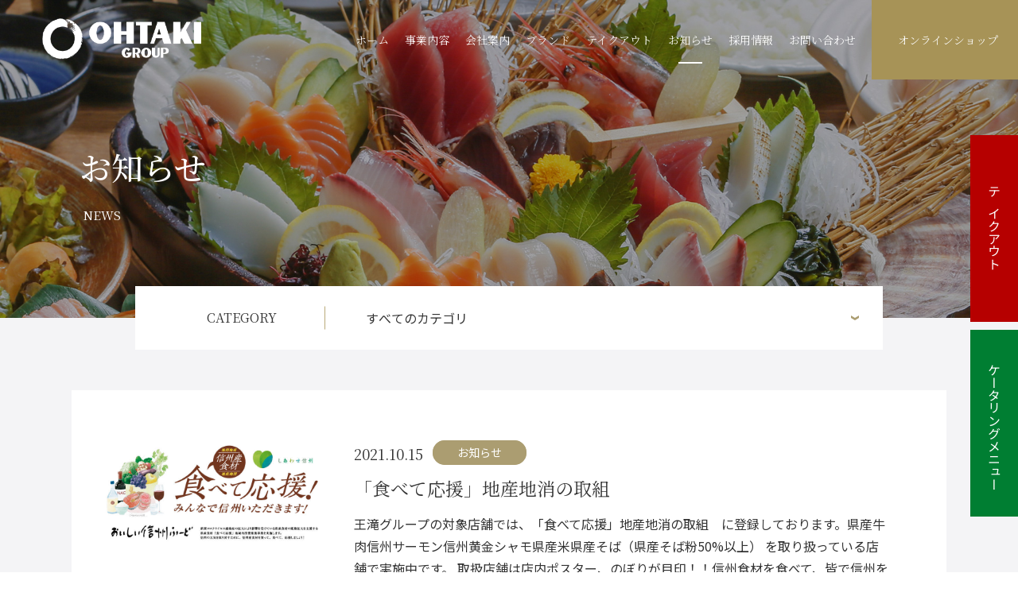

--- FILE ---
content_type: text/html; charset=UTF-8
request_url: https://www.ohtaki-gp.jp/news/index_30.php
body_size: 4922
content:
<!DOCTYPE html>
<html lang="ja">

<head>
<meta charset="utf-8">
<meta name="viewport" content="width=device-width, initial-scale=1, maximum-scale=2, user-scalable=yes">
<meta name="keywords" content="王滝グループ,株式会社王滝,お知らせ,ニュース,最新情報">
<meta name="description" content="王滝グループからのお知らせのページです。">
<title>お知らせ | 王滝グループ</title>

<meta property="og:type" content="website">
<meta property="og:title" content="お知らせ | 王滝グループ">
<meta property="og:description" content="">
<meta property="og:url" content="">
<meta property="og:image" content="/assets/img/common/og.png">

<link rel="stylesheet" href="/assets/css/swiper.css">
<link rel="stylesheet" href="/assets/css/slick.css">
<link rel="stylesheet" href="/assets/css/slick-theme.css">
<link rel="stylesheet" href="/assets/css/base.css">
<link rel="stylesheet" href="/assets/css/contents.css">
<link rel="stylesheet" href="/news/news.css">
<link rel="icon" href="/favicon.ico" id="favicon">
<script type="text/javascript" src="/assets/js/jquery.js"></script>
<script type="text/javascript" src="/assets/js/jquery.slick.js"></script>
<script type="text/javascript" src="/assets/js/swiper.js"></script>
<script type="text/javascript" src="/assets/js/jquery.inview.js"></script>
<script type="text/javascript" src="/assets/js/velocity.js"></script>
<script type="text/javascript" src="/assets/js/jquery.common.js"></script>
<!-- Global site tag (gtag.js) - Google Analytics -->
<script async src="https://www.googletagmanager.com/gtag/js?id=UA-118296027-2"></script>
<script>
  window.dataLayer = window.dataLayer || [];
  function gtag(){dataLayer.push(arguments);}
  gtag('js', new Date());

  gtag('config', 'UA-118296027-2');
</script>
</head>

<body>
<div id="top">

<header class="header">
  <div class="header-slider">
        <p class="header-logo"><a href="/"><img src="/assets/img/common/header-logo.png" alt="王滝グループ"></a></p>
        <nav class="header__nav">
      <ul class="header__nav-list">
        <li><a href="/">ホーム</a></li>
        <li><a href="/business/">事業内容</a></li>
        <li><a href="/company/">会社案内</a></li>
        <li><a href="/brand/">ブランド</a></li>
        <li><a href="/take-out/">テイクアウト</a></li>
        <li class="cr"><a href="/news/">お知らせ</a></li>
        <li><a href="/recruit/" target="_blank">採用情報</a></li>
        <li><a href="/contact/">お問い合わせ</a></li>
        <li><a href="https://www.ohtakikitchen.com/" target="_blank" class="recruit"><i class="fas fa-shopping-cart"></i>オンラインショップ</a></li>
      </ul>
    </nav>
    <button type="button" class="sp-button" id="js-sp-button"> <span></span> <span></span> <span></span> </button>
    <!-- /header-slider --></div>
</header>
<script src="https://kit.fontawesome.com/0fbff5623d.js" crossorigin="anonymous"></script>
<div class="fixed-nav">
<ul>
<li><a href="https://www.ohtakikitchen.com/" target="_blank" class="shop"><i class="fas fa-shopping-cart"></i>オンライン<br class="sp-hide-600">ショップ</a></li>
<li><a href="/take-out/" class="take-out"><i class="fas fa-utensils"></i>テイクアウト</a></li>
<li>


<a href="https://www.ohtaki-gp.jp/catering/docs/250214_CS_mas_menu-4.pdf" target="_blank" class="catering">
<i class="fas fa-truck"></i>ケータリング<br class="sp-hide-600">メニュー</a>


</li>
</ul>
<!-- /fixed-nav --></div>
<!--<p class="cateringMenu"><a href="/assets/pdf/catering2020.pdf" target="_blank"><span>ケータリングメニューを見る</span></a></p>-->


<div class="visual">
<div class="visual-inner">
<div class="visual-block">
<h1 class="visual-title noto-serif">お知らせ<small>NEWS</small></h1>
<!-- /visual-block --></div>
<!-- /visual-inner --></div>

<div class="visual-img bg-switch"><img src="/assets/img/news/visual.jpg" alt=""></div>
<!-- /visual --></div>

<div class="contents bg-gray">
<div class="inner">

<script>
function dropsort() {
var browser = document.sort_form.sort.value;
location.href = browser
}
</script>




<div class="news-category">
<p class="noto-serif">CATEGORY</p>
<form name="sort_form">
<select name="sort" onchange="dropsort()">
<option value="/news/">すべてのカテゴリ</option>
	
		
		
			<option value="https://www.ohtaki-gp.jp/news/news/">お知らせ</option>
		
	
		
		
			<option value="https://www.ohtaki-gp.jp/news/press-release/">プレスリリース</option>
		
	
		
		
			<option value="https://www.ohtaki-gp.jp/news/brand/">店舗</option>
		
	
		
		
			<option value="https://www.ohtaki-gp.jp/news/recruit/">採用情報</option>
		
	
		
		
			<option value="https://www.ohtaki-gp.jp/news/other/">その他</option>
		
	
</select>
</form>
</div>

<div class="news"><div class="newsList">




<div class="newsList__item effect">
	<a href="https://www.ohtaki-gp.jp/news/2021/10/post-54.php" class="newsList__item-img">
		
			<img src="https://www.ohtaki-gp.jp/news/assets_c/2021/10/6e627f49bdcf65ddc9ac1b2c8ba13cbec1c15d0a-thumb-750x480-1583.jpg" alt="">
		
	</a>
	<div class="newsList__item-txt">
		<div class="newsList__item-class">
			<p class="newsList__item-date noto-serif"><a href="https://www.ohtaki-gp.jp/news/2021/10/post-54.php">2021.10.15</a></p>
			<p class="newsList__item-cate"><a href="https://www.ohtaki-gp.jp/news/news/">お知らせ</a></p>
		</div>
		<p class="newsList__item-title noto-serif"><a href="https://www.ohtaki-gp.jp/news/2021/10/post-54.php">「食べて応援」地産地消の取組</a></p>
		<p class="newsList__item-body"><a href="https://www.ohtaki-gp.jp/news/2021/10/post-54.php">
				
					
					
王滝グループの対象店舗では、「食べて応援」地産地消の取組　に登録しております。県産牛肉信州サーモン信州黄金シャモ県産米県産そば（県産そば粉50%以上）
を取り扱っている店舗で実施中です。
取扱店舗は店内ポスター、のぼりが目印！！信州食材を食べて、皆で信州を元気にしましょう。


					<!--…-->
				
		</a></p>
	</div>
<!-- /newsList__item --></div>



<div class="newsList__item effect">
	<a href="https://www.ohtaki-gp.jp/news/2021/10/1081024.php" class="newsList__item-img">
		
			<img src="https://www.ohtaki-gp.jp/news/assets_c/2021/10/720-480-thumb-750x480-1574.jpg" alt="">
		
	</a>
	<div class="newsList__item-txt">
		<div class="newsList__item-class">
			<p class="newsList__item-date noto-serif"><a href="https://www.ohtaki-gp.jp/news/2021/10/1081024.php">2021.10.08</a></p>
			<p class="newsList__item-cate"><a href="https://www.ohtaki-gp.jp/news/news/">お知らせ</a></p>
		</div>
		<p class="newsList__item-title noto-serif"><a href="https://www.ohtaki-gp.jp/news/2021/10/1081024.php">【あっちゃん】秋の味覚祭り　10/8(金)～10/24（日）まで開催！</a></p>
		<p class="newsList__item-body"><a href="https://www.ohtaki-gp.jp/news/2021/10/1081024.php">
				
					
					あっちゃん２店舗では、
10/8(金)～10/24(日)まで「秋の味覚祭り」を開催いたします！
今食べてほしい旬鮮ネタのお寿司や逸品料理をご用意しております。
ぜひ、あっちゃんで美味しいひと時をお過ごしください！
ご来店お待ちしております。


					<!--…-->
				
		</a></p>
	</div>
<!-- /newsList__item --></div>



<div class="newsList__item effect">
	<a href="https://www.ohtaki-gp.jp/news/2021/09/post-53.php" class="newsList__item-img">
		
			<img src="https://www.ohtaki-gp.jp/news/assets_c/2021/09/2109_osama_750_480-thumb-750x480-1565.jpg" alt="">
		
	</a>
	<div class="newsList__item-txt">
		<div class="newsList__item-class">
			<p class="newsList__item-date noto-serif"><a href="https://www.ohtaki-gp.jp/news/2021/09/post-53.php">2021.09.20</a></p>
			<p class="newsList__item-cate"><a href="https://www.ohtaki-gp.jp/news/news/">お知らせ</a></p>
		</div>
		<p class="newsList__item-title noto-serif"><a href="https://www.ohtaki-gp.jp/news/2021/09/post-53.php">「台湾甜品屋　王様のスイーツ」新メニュー登場！好評につき10月も営業！</a></p>
		<p class="newsList__item-body"><a href="https://www.ohtaki-gp.jp/news/2021/09/post-53.php">
				
					
					「王様のスイーツ」に新メニュー登場！
チョコレートに抹茶、ハーフ＆ハーフもございます。
是非お試しください。

また、おかげさまで大好評につき10月も営業いたします。
引き続きご愛顧のほど、よろしくお願い申し上げます。



					<!--…-->
				
		</a></p>
	</div>
<!-- /newsList__item --></div>



<div class="newsList__item effect">
	<a href="https://www.ohtaki-gp.jp/news/2021/09/2107.php" class="newsList__item-img">
		
			<img src="https://www.ohtaki-gp.jp/news/assets_c/2021/09/2109_mitakeumi-s-thumb-750x480-1556.jpg" alt="">
		
	</a>
	<div class="newsList__item-txt">
		<div class="newsList__item-class">
			<p class="newsList__item-date noto-serif"><a href="https://www.ohtaki-gp.jp/news/2021/09/2107.php">2021.09.07</a></p>
			<p class="newsList__item-cate"><a href="https://www.ohtaki-gp.jp/news/news/">お知らせ</a></p>
		</div>
		<p class="newsList__item-title noto-serif"><a href="https://www.ohtaki-gp.jp/news/2021/09/2107.php">【LINE会員限定企画】9月12日（日）から大相撲9月場所開催！恒例の御嶽海-星取り連動企画実施！</a></p>
		<p class="newsList__item-body"><a href="https://www.ohtaki-gp.jp/news/2021/09/2107.php">
				
					
					9月12日（日）から大相撲9月場所が開催！
王滝グループでは9月場所中、御嶽海の星取り連動企画をLINE会員様限定で、下記の通り実施いたします！
【御嶽海-星取り連動企画】●9月12日～26日の本場所中15日間と本場所後の9月27日～29日の3日間実施！●初日の9月12日は、お会計より10％割引！●...
					<!--…-->
				
		</a></p>
	</div>
<!-- /newsList__item --></div>



<div class="newsList__item effect">
	<a href="https://www.ohtaki-gp.jp/news/2021/08/acchan-fair.php" class="newsList__item-img">
		
			<img src="https://www.ohtaki-gp.jp/news/assets_c/2021/08/4d4aaa4df0c5f6cce971a920c348e2dd565115e9-thumb-750x480-1551.jpg" alt="">
		
	</a>
	<div class="newsList__item-txt">
		<div class="newsList__item-class">
			<p class="newsList__item-date noto-serif"><a href="https://www.ohtaki-gp.jp/news/2021/08/acchan-fair.php">2021.08.24</a></p>
			<p class="newsList__item-cate"><a href="https://www.ohtaki-gp.jp/news/news/">お知らせ</a></p>
		</div>
		<p class="newsList__item-title noto-serif"><a href="https://www.ohtaki-gp.jp/news/2021/08/acchan-fair.php">【あっちゃん】サーモン祭　8/27(金)～9/12（日）まで開催！</a></p>
		<p class="newsList__item-body"><a href="https://www.ohtaki-gp.jp/news/2021/08/acchan-fair.php">
				
					
					あっちゃん２店舗では、
8/27(金)～9/12(日)まで「サーモン祭」を開催いたします！
今食べてほしい旬鮮ネタのお寿司や逸品料理をご用意しております。
ぜひ、あっちゃんで美味しいひと時をお過ごしください！
ご来店お待ちしております。


					<!--…-->
				
		</a></p>
	</div>
<!-- /newsList__item --></div>


<!-- /newsList --></div>
<!-- /news --></div>



    
        <div class="page-nav effect fadeIn"><ul>
        <li><a class="link_before" href="https://www.ohtaki-gp.jp/news/index.php"><img src="/assets/img/news/prev.png" alt=""></a></li>
    
    
        
        <li><a href="https://www.ohtaki-gp.jp/news/index_25.php">25</a></li>
    
    

    
    
        
        <li><a href="https://www.ohtaki-gp.jp/news/index_26.php">26</a></li>
    
    

    
    
        
        <li><a href="https://www.ohtaki-gp.jp/news/index_27.php">27</a></li>
    
    

    
    
        
        <li><a href="https://www.ohtaki-gp.jp/news/index_28.php">28</a></li>
    
    

    
    
        
        <li><a href="https://www.ohtaki-gp.jp/news/index_29.php">29</a></li>
    
    

    
    
        
        <li><span class="current_page">30</span></li>
    
    

    
    
        
        <li><a href="https://www.ohtaki-gp.jp/news/index_31.php">31</a></li>
    
    

    
    
        
        <li><a href="https://www.ohtaki-gp.jp/news/index_32.php">32</a></li>
    
    

    
    
        
        <li><a href="https://www.ohtaki-gp.jp/news/index_33.php">33</a></li>
    
    

    
    
        
        <li><a href="https://www.ohtaki-gp.jp/news/index_34.php">34</a></li>
    
    

    
    
        
        <li><a href="https://www.ohtaki-gp.jp/news/index_35.php">35</a></li>
    
    
        <li><a class="link_next" href="https://www.ohtaki-gp.jp/news/index_39.php"><img src="/assets/img/news/next.png" alt=""></a></li>
        </ul></div>
    


<div class="bread-crumbs">
<ol>
<li><a href="/">ホーム</a></li>
<li>お知らせ</li>
</ol>
<!-- /bread-crumbs --></div>

<!-- /inner --></div>
<!-- /contents --></div>


<div class="banner">
<div class="js-banner-slider effect">

<p>
<a href="/news/2023/07/post-74.php">
<img src="/btm-banner/assets_c/2023/07/2305_WEB-s-thumb-360x240-2236.jpg" alt="噛んで長寿弁当【王滝ケータリングサービス】">
</a>
</p>

<p>
<a href="/news/2019/11/coupon.php">
<img src="/btm-banner/assets_c/2021/09/ohtakiSyokujiken-thumb-360x240-1564.jpg" alt="王滝グループお食事券販売中">
</a>
</p>

<p>
<a href="/news/2025/07/suttlebus.php">
<img src="/btm-banner/assets_c/2019/11/banner02-thumb-360x240-269.jpg" alt="安心の無料送迎で宴会をお楽しみください。">
</a>
</p>

<p>
<a href="https://www.ohtakikitchen.com/">
<img src="/btm-banner/assets_c/2019/11/banner01-thumb-360x240-268.jpg" alt="【王滝グループ-厳選お魚ギフト】ご贈答や返礼品に老舗の上質をどうぞ">
</a>
</p>

<!-- /js-banner-slider --></div>
<!-- /banner --></div>


<!-- <p id="page-top"><a href="#top"><span>pagetop</span></a></p> -->


<footer class="footer">
<div class="inner">
<div class="footer__wrapper">
<div class="footer__wrapper-about effect">
<p class="footer__wrapper-logo"><a href="/"><img src="/assets/img/common/footer-logo.png" alt="王滝グループ"></a></p>
<ul class="footer__wrapper-list noto-serif">
<li>株式会社　王滝</li>
<li>〒399-0033　長野県松本市笹賀7600-51</li>
<li>TEL 0263-85-0080　FAX 0263-85-0084</li>
</ul>
<!-- /footer__wrapper-about --></div>

<div class="footer__wrapper-nav effect">
<ul class="noto-serif">
<li><a href="/">ホーム</a></li>
<li><a href="/business/">事業内容</a></li>
<li><a href="/brand/">ブランド</a></li>
<li><a href="/take-out/">テイクアウト</a></li>
<li><a href="https://www.ohtakikitchen.com/" target="_blank">オンラインショップ</a></li>
<li><a href="/news/">お知らせ</a></li>
<li><a href="/contact/">お問い合わせ</a></li>
</ul>

<ul class="noto-serif">
<li><a href="/company/">会社案内</a></li>
<li class="indent"><a href="/company/philosophy/">企業理念</a></li>
<li class="indent"><a href="/company/about/">会社概要</a></li>
<li class="indent"><a href="/company/history/">これまでの歩み</a></li>
<li class="indent"><a href="/company/group/">グループ会社</a></li>
</ul>

<ul class="noto-serif">
<li><a href="/recruit/" target="_blank">採用情報</a></li>
<li class="indent"><a href="/recruit/graduate/" target="_blank">新卒採用</a></li>
<li class="indent"><a href="/recruit/career/" target="_blank">キャリア採用</a></li>
<li class="indent"><a href="/recruit/part/" target="_blank">パート・アルバイト採用</a></li>
<li class="indent"><a href="/recruit/about/" target="_blank">かんたん理解！王滝グループ</a></li>
<li class="indent"><a href="/recruit/environment/" target="_blank">制度・働く環境</a></li>
<li class="indent"><a href="https://ohtaki-saiyo.jp/" target="_blank">募集要項</a></li>
</ul>
<!-- /footer__wrapper-nav --></div>
<!-- /footer__wrapper --></div>

<div class="footer-banner effect js-banner-slider">
<!-- <p><a href="https://www.yamaga-fc.com/" target="_blank"><img src="/assets/img/common/footer-banner01.jpg" alt="松本山雅FCオフィシャルスポンサー"></a></p> -->
<!-- <p><a href="https://www.city.matsumoto.nagano.jp/smph/shisei/kankyojoho/haikibutu/syokuhin_loss/3010unndou.html" target="_blank"><img src="/assets/img/common/footer-banner02.jpg" alt="王滝グループは30・10(さんまる　いちまる)運動に協力しています"></a></p> -->
<p><a href="/brand/brand27/"><img src="/assets/img/common/footer-banner05.jpg" alt="王滝ケータリングサービス"></a></p>
<!-- <p><a href="http://alpsbento-matsumoto.net/" target="_blank"><img src="/assets/img/common/footer-banner04.jpg" alt="アルプス弁当"></a></p> -->
<p><a href="https://bettei-ikka.com/" target="_blank"><img src="/assets/img/common/footer-banner03.jpg" alt="別亭一花"></a></p>    
<p><a href="http://gakutoresort.jp/" target="_blank"><img src="/assets/img/common/footer-banner06.jpg" alt="野麦峠スキー場"></a></p> 
<p><a href="https://bellybeadswinery.com/" target="_blank"><img src="/assets/img/common/footer-banner07.jpg" alt="ベリービーズワイナリー"></a></p> 
<p><a href="https://mls-ohtaki.jp/" target="_blank"><img src="/assets/img/common/footer-banner_mls.jpg" alt="マリッジライフサポート"></a></p>
<p><a href="https://www.ohtakikitchen.com/" target="_blank"><img src="/assets/img/common/footer-banner08.jpg" alt="王滝キッチン"></a></p>
<p><a href="https://soan.co.jp/" target="_blank"><img src="/assets/img/common/footer-banner_soan.jpg" alt="草菴"></a></p>
</div>
<!-- /inner --></div>

<p class="footer-copyright">Copyright &copy; OHTAKI GROUP All Rights Reserved.</p>
</footer>

<!-- /top --></div>

<div id="js-loader" class="loader"></div>

</body>
</html>

--- FILE ---
content_type: text/css
request_url: https://www.ohtaki-gp.jp/assets/css/base.css
body_size: 5982
content:
@charset "utf-8";
@import url('//fonts.googleapis.com/css?family=Noto+Serif+JP:300,400,500,600&display=swap&subset=japanese');
@import url('//fonts.googleapis.com/css?family=Noto+Sans+JP:400,500,600&display=swap&subset=japanese');
/*****************************************************************************
reset 
*****************************************************************************/
body, div, dl, dt, dd, ul, ol, li, h1, h2, h3, h4, h5, h6, pre, form, fieldset, input, textarea, p, blockquote, th, td {
  margin: 0;
  padding: 0;
}
address, caption, cite, code, dfn, em, strong, th, var {
  font-style: normal;
}
ul, ol {
  list-style-type: none;
}
em, strong, th, address {
  font-style: normal;
  font-weight: normal;
  text-align: left;
}
h1, h2, h3, h4, h5, h6 {
  font-weight: normal;
  font-size: 100%;
}
img, object, embed {
  border: 0;
  vertical-align: top;
}
img {
  max-width: 100%;
  height: auto;
}
hr {
  border-top: 1px solid #b0b0b0;
  margin-bottom: 1.5em;
}
table {
  border-collapse: collapse;
  border-spacing: 0;
  font-size: 100%;
}
li {
  list-style-type: none;
}
strong {
  font-weight: bold;
}
/*****************************************************************************
linkColor 
*****************************************************************************/
a:link {
  color: #96854e;
  text-decoration: none;
}
a:visited {
  color: #96854e;
  text-decoration: none;
}
a:hover, a:active {
  color: #96854e;
  text-decoration: none;
}
/*****************************************************************************
clearfix 
*****************************************************************************/
.cb {
  clear: both;
  font-size: 1%;
  height: 0;
  line-height: 0;
}
.clearfix:after {
  content: ".";
  display: block;
  height: 0.1px;
  font-size: 0.1em;
  line-height: 0;
  clear: both;
  visibility: hidden;
}
.clearfix {
  display: inline-block;
}
/* Hide from IE-mac \*/
* html .clearfix {
  height: 1%;
}
.clearfix {
  display: block;
}
/* End hide from IE-mac */
/*****************************************************************************
base
*****************************************************************************/
html {
  font-size: 62.5%;
  -webkit-text-size-adjust: 100%;
}
body {
  font-family: 'Noto Sans JP', sans-serif;
  line-height: 1.5;
  font-size: 1.6rem;
  color: #333333;
  overflow-x: hidden;
}
.noto-sans {
  font-family: 'Noto Sans JP', sans-serif;
}
.noto-serif {
  font-family: 'Noto Serif JP', serif;
}
.button01 a {
  transition: .6s;
}
.button01 a:hover {
  background: #a79357;
  border-color: #a79357;
  color: #ffffff;
}
/*****************************************************************************
header 
*****************************************************************************/
.header {
  width: 100%;
  height: 100px;
  position: absolute;
  top: 0;
  left: 0;
  z-index: 999;
}
@media screen and (max-width: 500px) {
  .header {
    height: 80px;
  }
}
.header-slider {}
.header-slider:after {
  content: '';
  width: 100%;
  height: 100px;
  background-color: rgba(255, 255, 255, 0.95);
  position: absolute;
  top: 0;
  left: 0;
  z-index: -1;
  transition: 1.0s;
  opacity: 0;
}
@media screen and (max-width: 500px) {
  .header-slider:after {
    height: 80px;
  }
}
.header-slider.fixed {
  width: 100%;
  height: 100px;
  position: fixed;
  top: -100px;
  left: 0;
  transform: translateY(100px);
  transition: 0.5s transform;
}
@media screen and (max-width: 500px) {
  .header-slider.fixed {
    height: 80px;
    top: -80px;
    transform: translateY(80px);
  }
}
.header-slider.fixed:after {
  opacity: 1;
}
.header-logo {
  width: 240px;
  position: absolute;
  top: 50%;
  left: calc(100vw * 80 / 1920);
  transform: translate(0, -50%);
}
@media screen and (max-width: 1024px) {
  .header-logo {
    width: 200px;
  }
}
@media screen and (max-width: 500px) {
  .header-logo {
    width: 160px;
  }
}
.header-logo img {
  opacity: 0;
}
.header-slider.fixed .header-logo img {
  opacity: 1;
}
.header-logo a:after {
  content: '';
  background: url(/assets/img/common/header-logo-white.png) no-repeat left top;
  background-size: 240px auto;
  width: 240px;
  height: 64px;
  position: absolute;
  top: 0;
  left: 0;
}
@media screen and (max-width: 1024px) {
  .header-logo a:after {
    background-size: 200px auto;
    width: 200px;
    height: 54px;
  }
}
@media screen and (max-width: 500px) {
  .header-logo a:after {
    background-size: 160px auto;
    width: 160px;
    height: 43px;
  }
}
.header-slider.fixed .header-logo a:after {
  opacity: 0;
}
.header__nav {
  height: 100%;
  position: absolute;
  top: 0;
  right: 0;
}
@media screen and (max-width: 900px) {
  .header__nav {
    width: 100%;
    height: 100vh;
    box-sizing: border-box;
    background: #ffffff;
    margin: 0;
    padding: 30px 15px;
    position: absolute;
    top: 0;
    left: 0;
    transform: translateY(30px);
    transition: 0.3s;
    visibility: hidden;
    opacity: 0;
    z-index: 999;
  }
  .state-nav-open .header__nav {
    transform: translateX(0);
    visibility: visible;
    opacity: 1;
    display: block;
  }
}
@media screen and (min-width: 901px) {
  .header__nav {
    display: block !important;
  }
}
.header__nav-list {
  height: 100%;
  display: flex;
}
@media screen and (max-width: 900px) {
  .header__nav-list {
    width: 50%;
    height: auto;
    display: block;
    position: absolute;
    top: 50%;
    left: 50%;
    transform: translate(-50%, -50%);
  }
}
.header__nav-list li {
  height: 100%;
  padding: 0 calc(100vw * 30 / 1920);
  text-align: center;
  font-family: 'Noto Serif JP', serif;
  font-weight: 300;
  position: relative;
}
.header__nav-list li:last-child {
  padding-right: 0;
}
@media screen and (max-width: 900px) {
  .header__nav-list li {
    height: auto;
    margin: 30px 0;
    padding: 0;
  }
}
.header__nav-list li a {
  height: 100%;
  color: #ffffff;
  display: flex;
  justify-content: center;
  align-items: center;
  position: relative;
  z-index: 1;
}
.fixed .header__nav-list li a {
  color: #333333;
}
@media screen and (max-width: 900px) {
  .header__nav-list li a {
    color: #333333;
  }
}
.header__nav-list li a:after {
  position: absolute;
  left: 50%;
  bottom: 20px;
  content: '';
  width: 30px;
  height: 2px;
  background: #ffffff;
  transform-origin: center center;
  transition: all .4s cubic-bezier(0.3, 0.4, 0.1, 1);
  transform: translate(-50%, 0) scale(0, 1);
  z-index: -1;
}
.fixed .header__nav-list li a:after {
  background: #a79357;
}
@media screen and (max-width: 1024px) {
  .header__nav-list li a:after {
    display: none;
  }
}
.header__nav-list li a:hover:after {
  transform: translate(-50%, 0) scale(1, 1);
}
@media screen and (max-width: 1024px) {
  .header__nav-list li a:hover:after {
    display: none;
  }
}
.header__nav-list li.cr a:after {
  transform: translate(-50%, 0) scale(1, 1);
}
@media screen and (max-width: 1024px) {
  .header__nav-list li.cr a {
    color: #a79357;
  }
}
.header__nav-list li a.recruit {
  background: #a79357;
  padding: 0 calc(100vw * 60 / 1920);
  color: #ffffff;
  transition: all .4s cubic-bezier(0.3, 0.4, 0.1, 1);
}
@media screen and (max-width: 900px) {
  .header__nav-list li a.recruit {
    padding: 20px 0;
  }
}
.header__nav-list li a:hover.recruit {
  background: #8d7a40;
}
.header__nav-list li a.recruit:after {
  display: none;
}
.sp-button {
  background: none;
  padding: 0;
  position: absolute;
  top: 50%;
  right: calc(100vw * 80 / 1920);
  transform: translate(0, -50%);
  height: 20px;
  width: 30px;
  border: none;
  outline: none;
  cursor: pointer;
  transition: 0.3s;
  display: none;
  z-index: 9999;
}
.sp-button span {
  position: absolute;
  display: block;
  background: #ffffff;
  width: 30px;
  height: 2px;
  transition: 0.3s;
}
.fixed .sp-button span {
  background: #333333;
}
.sp-button span:nth-of-type(1) {
  top: 0;
}
.sp-button span:nth-of-type(2) {
  top: 9px;
}
.sp-button span:nth-of-type(3) {
  bottom: 0;
}
@media screen and (max-width: 901px) {
  .sp-button {
    display: block;
  }
  .state-nav-open .sp-button span:nth-of-type(1) {
    background: #333333;
    transform: rotateZ(45deg) translate(6.5px, 6.5px);
  }
  .state-nav-open .sp-button span:nth-of-type(2) {
    opacity: 0;
  }
  .state-nav-open .sp-button span:nth-of-type(3) {
    background: #333333;
    transform: rotateZ(-45deg) translate(6.5px, -6.5px);
  }
}
.cateringMenu {
  position: fixed;
  top: 400px;
  right: 0;
  z-index: 1000;
  width: 50px;
  height: 250px;
}
.cateringMenu a {
  display: flex;
  align-items: center;
  justify-content: center;
  height: 100%;
  text-decoration: none;
  background: #006428;
  color: #ffffff;
  font-family: 'Noto Serif JP', serif;
}
.cateringMenu a:hover {
  background: #127f3e;
}
.cateringMenu a span {
  display: flex;
  justify-content: center;
  align-items: center;
  height: 100%;
  writing-mode: vertical-rl;
  -ms-writing-mode: tb-rl;
  position: relative;
}
@media screen and (max-width: 767px) {
  .cateringMenu {
    position: fixed;
    top: auto;
    right: 0;
    bottom: 0;
    width: 100%;
    height: 50px;
  }
  .cateringMenu a span {
    writing-mode: horizontal-tb;
    -ms-writing-mode: lr-tb;
  }
}
/*20210413追加*/
.fixed-nav {
  width: 60px;
  position: fixed;
  top: 170px;
  right: 0;
  transform: translateX(100%);
  animation: fixedNav .4s ease-out .8s forwards;
  z-index: 9;
}
@keyframes fixedNav {
  0% {
    opacity: 0;
    transform: translateX(50%);
  }
  100% {
    opacity: 1;
    transform: translateX(0);
  }
}
@media screen and (max-width: 800px) {
  .fixed-nav {
    width: 40px;
    font-size: 14px;
  }
}
@media screen and (max-width: 1100px) {
  .fixed-nav {
    width: 60%;
    top: auto;
    bottom: 0;
    right: 0;
  }
  .fixed-nav ul {
    margin: 0 -5px;
    display: flex;
    flex-wrap: wrap;
  }
}
@media screen and (max-width: 900px) {
  .fixed-nav {
    width: 70%;
  }
  .fixed-nav ul {
    margin: 0 -5px;
    display: flex;
    flex-wrap: wrap;
  }
}
@media screen and (max-width: 770px) {
  .fixed-nav {
    width: 100%;
  }
}
.fixed-nav li {
  /*height: 270px;*/
  height: 235px;
  box-sizing: border-box;
  margin-bottom: 10px;
}
@media screen and (max-width: 800px) {
  /*.fixed-nav {
    top: 95px;
  }*/
  .fixed-nav li {
    /*height: 270px;*/
    height: 190px;
  }
}
@media screen and (max-width: 1100px) {
  .fixed-nav li {
    /*width: 50%;*/
    width: 33.33333%;
    height: 60px;
    margin-bottom: 0;
    /*padding: 0 5px;*/
  }
}
.fixed-nav li a {
  width: 100%;
  height: 100%;
  background: #006428;
  display: flex;
  justify-content: center;
  align-items: center;
  -ms-writing-mode: tb-rl;
  writing-mode: vertical-rl;
  color: #ffffff;
  position: relative;
  transition: .4s ease-out;
}
.fixed-nav li:first-child {
  display: none;
}
@media screen and (max-width: 1100px) {
  .fixed-nav li a {
    -ms-writing-mode: lr-tb;
    writing-mode: horizontal-tb;
  }
  .fixed-nav li:first-child {
    display: block;
  }
}
/*.fixed-nav li a:hover {
  background: #007e32;
}
.fixed-nav li:first-child a {
  background: #B70000;
}
.fixed-nav li:first-child a:hover {
  background: #ea0000;
}*/
.fixed-nav li a.shop {
  background: #a79357;
}
.fixed-nav li a.take-out {
  background: #B70000;
}
.fixed-nav li a.catering {
  background: #007e32;
}
.sp-hide-600 {
  display: none;
}
@media screen and (max-width: 600px) {
  .sp-hide-600 {
    display: block;
  }
}
.fixed-nav li i {
  margin-bottom: 8px;
}
@media screen and (max-width: 1100px) {
  .fixed-nav li i {
    margin-right: 8px;
    margin-bottom: 0;
  }
}
/*****************************************************************************
shop banner
*****************************************************************************/
.ctaBnr {
  position: relative;
  display: flex;
  justify-content: center;
  align-items: center;
}
.ctaBnr .ctaBnr_img {
  position: fixed;
  bottom: 0;
  box-shadow: 0 4px 5px 0 rgba(0, 0, 0, 0.14), 0 1px 10px 0 rgba(0, 0, 0, 0.12), 0 2px 4px -1px rgba(0, 0, 0, 0.2);
  z-index: 88;
}
.ctaBnr_img_inner {
  max-width: 980px;
  height: auto;
  box-sizing: border-box;
  padding: 10px;
  background-color: #fafafa;
}
/*@media only screen and (max-width: 800px) {
  .ctaBnr_img_inner {
  display: none !important;
}
}*/
.ctaBnr .ctaBnr_img_inner a {
  display: block;
}
.ctaBnr .ctaBnr_img_inner .pc {
  display: block !important;
}
.ctaBnr .ctaBnr_img_inner .sp {
  display: none !important;
}
@media only screen and (max-width: 800px) {
  .ctaBnr .ctaBnr_img_inner .pc {
    display: none !important;
  }
  .ctaBnr .ctaBnr_img_inner .sp {
    display: block !important;
  }
}
.ctaBnr .ctaBnr_img p.close {
  position: absolute;
  right: 15px;
  top: 15px;
}
.ctaBnr .ctaBnr_img p.close a {
  display: block;
  width: 20px;
  height: 25px;
  text-align: center;
}
.ctaBnr .ctaBnr_img p.close a span {
  display: block;
  width: 1px;
  height: 1px;
  overflow: hidden;
}
.ctaBnr .ctaBnr_img p.close a i {
  font-size: 20px;
  color: #ffffff;
}
/*****************************************************************************
visual 
*****************************************************************************/
.home__visual {
  background: #ffffff;
  position: relative;
}
.home__slider {
  position: relative;
}
.home__slider-img.bg-switch {
  background-position: center center;
  background-size: cover;
}
.home__visual .slick-slider, .home__visual .slick-list {
  height: 100vh;
}
.home__slider.item01 .home__slider-block {
  width: 100%;
  box-sizing: border-box;
  padding: 0 15px;
  text-align: center;
  color: #ffffff;
  position: absolute;
  top: 50%;
  left: 50%;
  transform: translate(-50%, -50%);
  z-index: 1;
}
.home__slider.item01 .home__slider-label {
  margin-bottom: 24px;
  font-weight: 300;
  font-size: 1.8rem;
}
@media screen and (max-width: 640px) {
  .home__slider.item01 .home__slider-label {
    margin-bottom: 12px;
    font-size: 1.6rem;
  }
}
.home__slider.item01 .home__slider-title {
  font-weight: 500;
  font-size: 5.5rem;
}
@media screen and (max-width: 1024px) {
  .home__slider.item01 .home__slider-title {
    font-size: 4.5rem;
  }
}
@media screen and (max-width: 640px) {
  .home__slider.item01 .home__slider-title {
    font-size: 3.0rem;
  }
  .home__slider.item01 .home__slider-title br {
    display: none;
  }
}
.home__slider.item01 .home__slider-img {
  height: 100vh;
}
.home__slider.item02 .home__slider-block {
  width: 100%;
  text-align: center;
  color: #ffffff;
  position: absolute;
  top: 50%;
  left: 50%;
  transform: translate(-50%, -50%);
  z-index: 1;
}
.home__slider.item02 .home__slider-label {
  margin-bottom: 24px;
  font-weight: 300;
  font-size: 1.8rem;
}
@media screen and (max-width: 640px) {
  .home__slider.item02 .home__slider-label {
    margin-bottom: 12px;
    font-size: 1.6rem;
  }
}
.home__slider.item02 .home__slider-title {
  font-weight: 500;
  font-size: 5.5rem;
}
@media screen and (max-width: 1024px) {
  .home__slider.item02 .home__slider-title {
    font-size: 4.5rem;
  }
}
@media screen and (max-width: 640px) {
  .home__slider.item02 .home__slider-title {
    font-size: 3.0rem;
  }
}
.home__slider.item02 .home__slider-img {
  height: 100vh;
}
.home__slider.item03 .home__slider-block {
  width: 100%;
  text-align: center;
  color: #ffffff;
  position: absolute;
  top: 50%;
  left: 50%;
  transform: translate(-50%, -50%);
  z-index: 1;
}
.home__slider.item03 .home__slider-label {
  margin-bottom: 24px;
  font-weight: 300;
  font-size: 1.8rem;
}
@media screen and (max-width: 640px) {
  .home__slider.item03 .home__slider-label {
    margin-bottom: 12px;
    font-size: 1.6rem;
  }
}
.home__slider.item03 .home__slider-title {
  font-weight: 500;
  font-size: 5.5rem;
}
@media screen and (max-width: 1024px) {
  .home__slider.item03 .home__slider-title {
    font-size: 4.5rem;
  }
}
@media screen and (max-width: 640px) {
  .home__slider.item03 .home__slider-title {
    font-size: 3.0rem;
  }
}
.home__slider.item03 .home__slider-img {
  height: 100vh;
}
.home__slider.item04 .home__slider-block {
  width: 100%;
  text-align: center;
  color: #ffffff;
  position: absolute;
  top: 50%;
  left: 50%;
  transform: translate(-50%, -50%);
  z-index: 1;
}
.home__slider.item04 .home__slider-label {
  margin-bottom: 24px;
  font-weight: 300;
  font-size: 1.8rem;
}
@media screen and (max-width: 640px) {
  .home__slider.item04 .home__slider-label {
    margin-bottom: 12px;
    font-size: 1.6rem;
  }
}
.home__slider.item04 .home__slider-title {
  font-weight: 500;
  font-size: 5.5rem;
}
@media screen and (max-width: 1024px) {
  .home__slider.item04 .home__slider-title {
    font-size: 4.5rem;
  }
}
@media screen and (max-width: 640px) {
  .home__slider.item04 .home__slider-title {
    font-size: 3.0rem;
  }
}
.home__slider.item04 .home__slider-img {
  height: 100vh;
}
.home__slider.item05 .home__slider-block {
  width: 100%;
  text-align: center;
  color: #ffffff;
  position: absolute;
  top: 50%;
  left: 50%;
  transform: translate(-50%, -50%);
  z-index: 1;
}
.home__slider.item05 .home__slider-label {
  margin-bottom: 24px;
  font-weight: 300;
  font-size: 1.8rem;
}
@media screen and (max-width: 640px) {
  .home__slider.item05 .home__slider-label {
    margin-bottom: 12px;
    font-size: 1.6rem;
  }
}
.home__slider.item05 .home__slider-title {
  font-weight: 500;
  font-size: 5.5rem;
}
@media screen and (max-width: 1024px) {
  .home__slider.item05 .home__slider-title {
    font-size: 4.5rem;
  }
}
@media screen and (max-width: 640px) {
  .home__slider.item05 .home__slider-title {
    font-size: 3.0rem;
  }
}
.home__slider.item05 .home__slider-img {
  height: 100vh;
}
.home__slider.item06 .home__slider-block {
  width: 100%;
  text-align: center;
  color: #ffffff;
  position: absolute;
  top: 50%;
  left: 50%;
  transform: translate(-50%, -50%);
  z-index: 1;
}
.home__slider.item06 .home__slider-label {
  margin-bottom: 24px;
  font-weight: 300;
  font-size: 1.8rem;
}
@media screen and (max-width: 640px) {
  .home__slider.item06 .home__slider-label {
    margin-bottom: 12px;
    font-size: 1.6rem;
  }
}
.home__slider.item06 .home__slider-title {
  font-weight: 500;
  font-size: 5.5rem;
}
@media screen and (max-width: 1024px) {
  .home__slider.item06 .home__slider-title {
    font-size: 4.5rem;
  }
}
@media screen and (max-width: 640px) {
  .home__slider.item06 .home__slider-title {
    font-size: 3.0rem;
  }
}
.home__slider.item06 .home__slider-img {
  height: 100vh;
}
.home__slider.item07 .home__slider-block {
  width: 100%;
  text-align: center;
  color: #ffffff;
  position: absolute;
  top: 50%;
  left: 50%;
  transform: translate(-50%, -50%);
  z-index: 1;
}
.home__slider.item07 .home__slider-label {
  margin-bottom: 24px;
  font-weight: 300;
  font-size: 1.8rem;
}
@media screen and (max-width: 640px) {
  .home__slider.item07 .home__slider-label {
    margin-bottom: 12px;
    font-size: 1.6rem;
  }
}
.home__slider.item07 .home__slider-title {
  font-weight: 500;
  font-size: 5.5rem;
}
@media screen and (max-width: 1024px) {
  .home__slider.item07 .home__slider-title {
    font-size: 4.5rem;
  }
}
@media screen and (max-width: 640px) {
  .home__slider.item07 .home__slider-title {
    font-size: 3.0rem;
  }
}
.home__slider.item07 .home__slider-img {
  height: 100vh;
}
.home__visual-scroll {
  width: 22px;
  position: absolute;
  right: 50px;
  bottom: 70px;
}
@media screen and (max-width: 900px) {
  .home__visual-scroll {
    width: 18px;
    right: 30px;
    bottom: 30px;
  }
}
.home__visual-scroll a {
  display: block;
  transform: translate(0, 0);
  transition: 0.3s;
}
.home__visual-scroll a:hover {
  transform: translate(0, 20px);
}
/*****************************************************************************
contents 
*****************************************************************************/
.home__headline {
  background: #004445;
  margin-bottom: 80px;
  padding: 60px 15px;
  text-align: center;
  font-size: 3.5rem;
  color: #ffffff;
}
@media screen and (max-width: 500px) {
  .home__headline {
    margin-bottom: 40px;
    padding: 30px 15px;
    font-size: 2.6rem;
  }
}
.home__headline small {
  margin-top: 20px;
  font-size: 1.4rem;
  color: #a6936a;
  display: block;
}
@media screen and (max-width: 500px) {
  .home__headline small {
    margin-top: 10px;
  }
}
#home__news-anchor {
  margin-top: -100px;
  padding-top: 100px;
}
@media screen and (max-width: 500px) {
  #home__news-anchor {
    margin-top: -80px;
    padding-top: 80px;
  }
}
.home__news {
  background: #000000;
  padding: 50px 0 130px;
}
@media screen and (max-width: 500px) {
  .home__news {
    padding: 30px 0 65px;
  }
}
.home__news-banner {
  margin: 0 -13px 60px;
  display: flex;
  flex-wrap: wrap;
}
@media screen and (max-width: 900px) {
  .home__news-banner {
    margin: 0 -5px 40px;
  }
}
@media screen and (max-width: 500px) {
  .home__news-banner {
    margin: 0 0 40px;
    display: block;
  }
}
.home__news-banner li {
  width: 33.333%;
  box-sizing: border-box;
  margin-bottom: 10px;
  padding: 0 13px;
}
@media screen and (max-width: 900px) {
  .home__news-banner li {
    padding: 0 5px;
  }
}
@media screen and (max-width: 500px) {
  .home__news-banner li {
    width: 100%;
    padding: 0;
  }
}
.home-news-title {
  margin-bottom: 50px;
  font-weight: 500;
  font-size: 3.0rem;
  color: #ffffff;
  display: flex;
  align-items: center;
}
@media screen and (max-width: 500px) {
  .home-news-title {
    margin-bottom: 25px;
    font-size: 2.4rem;
  }
}
.home-news-title small {
  margin-left: 20px;
  font-size: 1.4rem;
  color: #b9a978;
}
.home__news-wrapper {
  display: flex;
  justify-content: space-between;
}
@media screen and (max-width: 500px) {
  .home__news-wrapper {
    display: block;
  }
}
.home__news-pickup {
  width: 31.932773%;
}
@media screen and (max-width: 500px) {
  .home__news-pickup {
    width: 100%;
    margin-bottom: 80px;
  }
}
.home__news-pickup em {
  font-size: 2.0rem;
  display: block;
}
.home__news-pickup a em {
  color: #ffffff;
}
.home__news-pickup span {
  margin: 30px 0 20px;
  font-size: 1.8rem;
  display: block;
}
.home__news-pickup a span {
  color: #b9a978;
}
.home__news .slick-dots {
  bottom: -36px;
}
.home__news .slick-dots li button {
  width: 10px;
  height: 10px;
  padding: 0;
}
.home__news .slick-dots li button:before {
  content: '';
  width: 10px;
  height: 10px;
  background: #b9a978;
  border-radius: 100px;
  opacity: 1;
}
.home__news .slick-dots li {
  width: 10px;
  height: 10px;
  margin: 0 7px;
}
.home__news .slick-dots li.slick-active button:before {
  background: #ffffff;
}
.home__news-list {
  width: 61.344537%;
}
@media screen and (max-width: 500px) {
  .home__news-list {
    width: 100%;
  }
}
.home__news-item {
  border-bottom: 1px solid #7a7a79;
  padding: 20px 15px;
}
@media screen and (max-width: 500px) {
  .home__news-item {
    padding: 20px 0;
  }
}
.home__news-item:first-child {
  border-top: 1px solid #7a7a79;
}
.home__news-date {
  margin-bottom: 18px;
  color: #dad7d0;
  display: flex;
  align-items: center;
}
.home__news-date a {
  width: 100%;
  max-width: 130px;
  background: #a79357;
  border-radius: 100px;
  margin-left: 30px;
  padding: 6px 0;
  text-align: center;
  line-height: 1;
  font-size: 1.4rem;
  color: #dad7d0;
  display: block;
}
@media screen and (max-width: 500px) {
  .home__news-date a {
    margin-left: 15px;
  }
}
.home__news-title a {
  color: #dad7d0;
}
.home__news-title a:hover {
  text-decoration: underline;
}
.home__news-btn {
  width: 100%;
  max-width: 200px;
  margin: 30px 0 0 auto;
  text-align: center;
  line-height: 1;
  font-size: 1.5rem;
}
@media screen and (max-width: 500px) {
  .home__news-btn {
    margin: 30px auto 0;
  }
}
.home__news-btn a {
  border: 1px solid #7a7a79;
  border-radius: 100px;
  padding: 10px 0;
  color: #f3f3f2;
  display: block;
}
.home__thought {
  position: relative;
}
.home__thought-img.bg-switch {
  background-position: center center;
  background-size: cover;
}
.home__thought .slick-slider, .home__thought .slick-list {
  line-height: 0;
}
.home__thought-block {
  width: 100%;
  max-width: 570px;
  box-sizing: border-box;
  background-color: rgba(255, 255, 255, 0.95);
  padding: 100px 50px;
  position: absolute;
  top: 50%;
  left: 50%;
  transform: translate(-50%, -50%);
  z-index: 1;
}
@media screen and (max-width: 900px) {
  .home__thought-block {
    margin: -100px auto 0;
    position: relative;
    top: auto;
    left: auto;
    transform: none;
  }
}
@media screen and (max-width: 640px) {
  .home__thought-block {
    width: auto;
    margin: -30px 15px 0;
    padding: 30px 15px 60px;
  }
}
.home__thought-title {
  text-align: center;
  font-size: 3.5rem;
}
@media screen and (max-width: 1024px) {
  .home__thought-title {
    font-size: 3.0rem;
  }
}
@media screen and (max-width: 640px) {
  .home__thought-title {
    font-size: 2.2rem;
  }
}
.home__thought-title small {
  margin: 30px 0;
  font-size: 1.4rem;
  color: #a6936a;
  display: block;
}
.home__thought-text {
  line-height: 2;
}
.home__thought-img {
  position: relative;
}
.home__thought-img:after {
  content: '';
  padding-top: 56.25%;
  display: block;
}
@media screen and (max-width: 1024px) {
  .home__thought-img:after {
    padding-top: 75%;
  }
}
@media screen and (max-width: 900px) {
  .home__thought-img:after {
    padding-top: 56.25%;
  }
}
.home__business {}
.home__business-wrapper {
  margin-bottom: 120px;
  display: flex;
  align-items: center;
}
@media screen and (max-width: 900px) {
  .home__business-wrapper {
    overflow: hidden;
    display: block;
  }
}
@media screen and (max-width: 500px) {
  .home__business-wrapper {
    margin-bottom: 60px;
  }
}
.home__business-img {
  width: 57.29166%;
  margin-right: calc(100vw * 100 / 1920);
  position: relative;
}
@media screen and (max-width: 900px) {
  .home__business-img {
    width: 100%;
    margin: 0 0 80px 0;
  }
}
@media screen and (max-width: 500px) {
  .home__business-img {
    margin: 0 0 40px 0;
  }
}
.home__business-bg {
  width: 100%;
  background: #f4f4f6;
  position: absolute;
  right: -30px;
  bottom: -30px;
  z-index: -1;
}
.home__business-bg:after {
  content: '';
  padding-top: 54.545454%;
  display: block;
}
.home__business-block {
  width: 100%;
  max-width: 350px;
  box-sizing: border-box;
}
@media screen and (max-width: 900px) {
  .home__business-block {
    max-width: inherit;
    padding: 0 30px;
  }
}
@media screen and (max-width: 500px) {
  .home__business-block {
    padding: 0 15px;
  }
}
.home__business-title {
  text-align: center;
  font-size: 3.2rem;
}
@media screen and (max-width: 500px) {
  .home__business-title {
    font-size: 2.6rem;
  }
}
.home__business-title small {
  margin: 40px 0;
  font-size: 1.6rem;
  color: #96854e;
  display: block;
}
@media screen and (max-width: 500px) {
  .home__business-title small {
    margin: 20px 0;
  }
}
.home__business-text {
  margin-bottom: 40px;
  line-height: 2;
}
@media screen and (max-width: 500px) {
  .home__business-text {
    margin-bottom: 20px;
  }
}
.home__business-btn {
  width: 100%;
  max-width: 300px;
  margin: 0 auto;
  text-align: center;
}
.home__business-btn a {
  border: 1px solid #96854e;
  border-radius: 30px;
  padding: 20px 0;
  color: #96854e;
  display: block;
}
@media screen and (max-width: 500px) {
  .home__business-btn a {
    padding: 15px 0;
  }
}
.home__business-wrapper.even {
  justify-content: flex-end;
}
.home__business-wrapper.even .home__business-img {
  margin: 0 0 0 calc(100vw * 100 / 1920);
  order: 2;
}
@media screen and (max-width: 900px) {
  .home__business-wrapper.even .home__business-img {
    margin: 0 0 80px 0;
  }
}
@media screen and (max-width: 500px) {
  .home__business-wrapper.even .home__business-img {
    margin: 0 0 40px 0;
  }
}
.home__business-wrapper.even .home__business-block {
  order: 1;
}
.home__business-wrapper.even .home__business-bg {
  right: auto;
  left: -30px;
}
.home__brand {
  padding-bottom: 100px;
}
@media screen and (max-width: 500px) {
  .home__brand {
    padding-bottom: 60px;
  }
}
.home__brand .home__headline {
  margin-bottom: 0;
}
.home__brand-box {
  cursor: grab;
}
/*
.home__brand-box em {
display: block;
margin: 10px 0 33px;
font-size: 2.2rem;
line-height: 1.2;
text-align: center;
}
*/
.home__brand-box em {
  display: block;
  margin: 10px 0 33px;
  font-size: 1.8rem;
  line-height: 1.2;
  text-align: center;
  color: #333;
}
@media screen and (max-width: 500px) {
  .home__brand-box em {
    margin: 10px 0 40px;
    font-size: 2.0rem;
  }
}
/*
.home__brand-box small {
display: block;
margin-bottom: 4px;
font-size: 1.4rem;
color: #96854e;
}
*/
.home__brand-box small {
  display: block;
  margin-bottom: 4px;
  font-size: 1.3rem;
  color: #96854e;
}
@media screen and (max-width: 500px) {
  .home__brand-box small {
    margin-bottom: 5px;
  }
}
.home__brand-btn {
  width: 100%;
  max-width: 300px;
  margin: 30px auto 0;
  text-align: center;
}
.home__brand-btn a {
  border: 1px solid #96854e;
  border-radius: 30px;
  padding: 20px 0;
  color: #96854e;
  display: block;
}
@media screen and (max-width: 500px) {
  .home__brand-btn {
    margin-top: 10px;
  }
  .home__brand-btn a {
    padding: 15px 0;
  }
}
.home__recruit {
  padding-bottom: 100px;
}
@media screen and (max-width: 500px) {
  .home__recruit {
    padding-bottom: 60px;
  }
}
.home__recruit-img {}
.home__recruit-title {
  margin: 40px 0;
  text-align: center;
  font-size: 3.2rem;
}
@media screen and (max-width: 500px) {
  .home__recruit-title {
    margin: 20px 0;
    font-size: 2.4rem;
  }
}
.home__recruit-text {
  margin-bottom: 50px;
  padding: 0 calc(100vw * 100 / 1920);
  line-height: 2;
}
@media screen and (max-width: 500px) {
  .home__recruit-text {
    margin-bottom: 25px;
    padding: 0;
  }
}
.home__recruit-btn {
  width: 100%;
  max-width: 300px;
  margin: 0 auto;
  text-align: center;
}
.home__recruit-btn a {
  border: 1px solid #96854e;
  border-radius: 30px;
  padding: 20px 0;
  color: #96854e;
  display: block;
}
@media screen and (max-width: 500px) {
  .home__recruit-btn a {
    padding: 15px 0;
  }
}
.banner {
  background: url(../img/common/banner-bg.jpg) no-repeat center center;
  background-size: cover;
  padding: 110px 0;
  position: relative;
}
.banner .slick-slide {
  padding: 0 10px;
}
.banner .prev {
  width: 2.916666%;
  cursor: pointer;
  position: absolute;
  top: 50%;
  left: 0;
  transform: translate(0, -50%);
  z-index: 9;
}
.banner .next {
  width: 2.916666%;
  cursor: pointer;
  position: absolute;
  top: 50%;
  right: 0;
  transform: translate(0, -50%);
  z-index: 9;
}
@media screen and (max-width: 500px) {
  .banner {
    padding: 55px 0;
  }
  .banner .prev {
    width: 30px;
  }
  .banner .next {
    width: 30px;
  }
}
/*****************************************************************************
footer 
*****************************************************************************/
.footer {
  background: #004445;
  padding-top: 60px;
}
.footer__wrapper {
  display: flex;
  justify-content: space-between;
}
@media screen and (max-width: 1024px) {
  .footer__wrapper {
    display: block;
  }
}
.footer__wrapper-about {
  width: 34.45378%;
  border-right: 2px solid #417276;
}
@media screen and (max-width: 1024px) {
  .footer__wrapper-about {
    width: 100%;
    margin-bottom: 50px;
    border-right: none;
    display: flex;
    align-items: center;
  }
}
@media screen and (max-width: 640px) {
  .footer__wrapper-about {
    margin-bottom: 50px;
    display: block;
  }
}
.footer__wrapper-logo {
  width: 250px;
  margin-bottom: 30px;
}
@media screen and (max-width: 1024px) {
  .footer__wrapper-logo {
    margin: 0 50px 0 0;
  }
}
@media screen and (max-width: 640px) {
  .footer__wrapper-logo {
    width: 200px;
    margin: 0 0 30px 0;
  }
}
.footer__wrapper-list {}
.footer__wrapper-list li {
  line-height: 2;
  color: #ffffff;
}
.footer__wrapper-list li a {
  color: #ffffff;
}
.footer__wrapper-nav {
  display: flex;
}
@media screen and (max-width: 640px) {
  .footer__wrapper-nav {
    display: block;
  }
}
.footer__wrapper-nav ul {
  width: 33.3333%;
  margin-left: calc(100vw * 100 / 1920);
}
@media screen and (max-width: 640px) {
  .footer__wrapper-nav ul {
    width: 100%;
    margin-left: 0;
  }
}
.footer__wrapper-nav li {
  margin-top: 20px;
  line-height: 2;
  font-size: 1.4rem;
  white-space: nowrap;
}
@media screen and (max-width: 640px) {
  .footer__wrapper-nav li {
    margin-top: 10px;
  }
}
.footer__wrapper-nav li:first-child {
  margin-top: 0;
}
@media screen and (max-width: 640px) {
  .footer__wrapper-nav li:first-child {
    margin-top: 10px;
  }
}
.footer__wrapper-nav li.indent {
  margin-top: 10px;
  text-indent: 1em;
}
.footer__wrapper-nav li a {
  color: #ffffff;
}
.footer__wrapper-nav li a:hover {
  text-decoration: underline;
}
.footer-banner {
  /*margin: 90px 0;*/
  padding: 90px 0;
  position: relative;
}
.footer-banner .slick-slide {
  padding: 0 10px;
}
.footer-banner p {
  width: 100%;
  max-width: 240px;
  box-sizing: border-box;
  padding: 0 15px;
}
@media screen and (max-width: 500px) {
  .footer-banner {
    margin: 45px 0 30px;
    display: block;
  }
  .footer-banner p {
    max-width: 200px;
    margin: 0 auto 15px;
    padding: 0;
  }
}
.footer-banner .prev {
  width: 2.916666%;
  cursor: pointer;
  position: absolute;
  top: 50%;
  left: 0;
  transform: translate(0, -50%);
  z-index: 9;
}
.footer-banner .next {
  width: 2.916666%;
  cursor: pointer;
  position: absolute;
  top: 50%;
  right: 0;
  transform: translate(0, -50%);
  z-index: 9;
}
@media screen and (max-width: 900px) {
  .footer-banner .prev {
    width: 30px;
  }
  .footer-banner .next {
    width: 30px;
  }
}
.slick-slider .slick-track {}
.slick-slide img {
  margin: 0 auto;
}
/*
.slick-track {
  display: flex !important;
  justify-content: center;
}
.slick-slider .slick-track,
.slick-slider .slick-list{
  transform: translate(0)!important;
}
.slick-slide {
  float:none !important;
  text-align: center !important;
}
.slick-slide img{
  margin-right: auto;
  margin-left: auto;
}
*/
.footer-copyright {
  background: #000000;
  padding: 20px 0;
  text-align: center;
  font-size: 1.4rem;
  color: #ffffff;
}
@media screen and (max-width: 767px) {
  .footer-copyright {
    margin-bottom: 50px;
  }
}
#page-top {
  position: fixed;
  right: 20px;
  bottom: 80px;
}
#page-top a {
  display: block;
  width: 50px;
  height: 50px;
  position: relative;
}
#page-top span {
  display: none;
}
#page-top a::before {
  content: "";
  display: block;
  width: 18px;
  height: 18px;
  background: url(../img/common/page-top.png) no-repeat center center;
  background-size: cover;
  position: absolute;
  top: 50%;
  left: 50%;
  transform: translate(-50%, -50%);
  z-index: 1;
}
#page-top a::after {
  content: "";
  display: block;
  width: 100%;
  height: 100%;
  border-radius: 50%;
  background: rgba(0, 0, 0, 0.5);
}
#page-top a:hover::after {
  background: rgba(0, 0, 0, 1);
}
@media screen and (max-width: 767px) {
  #page-top {
    bottom: 130px;
  }
}
/*****************************************************************************
 transform 
 *****************************************************************************/
@media screen and (max-width: 900px) {
  .sp-hide {
    display: none !important;
  }
}
.pc-hide {
  display: none;
}
@media screen and (max-width: 900px) {
  .pc-hide {
    display: block !important;
  }
}
/*.loader {
  background: #ffffff;
  width: 100%;
  height: 100%;
  position: fixed;
  top: 0;
  left: 0;
  z-index: 99999;
}*/
.effect-fade {
  opacity: 0;
  transition: all .8s cubic-bezier(0.3, 0.4, 0.1, 1);
  transition-delay: .4s;
}
.effect-fadeIn {
  opacity: 1.0;
}
.effect {
  opacity: 0;
  transform: translate3d(0, 30px, 0);
  transition: all .8s cubic-bezier(0.3, 0.4, 0.1, 1);
  transition-delay: .4s;
}
.fadeIn {
  opacity: 1.0;
  transform: translate3d(0, 0, 0);
}
.delay1 {
  transition-delay: .4s;
}
.delay2 {
  transition-delay: .8s;
}
.delay3 {
  transition-delay: 1.2s;
}

--- FILE ---
content_type: text/css
request_url: https://www.ohtaki-gp.jp/assets/css/contents.css
body_size: 5613
content:
@charset "UTF-8";

/*****************************************************************************
 common 
 *****************************************************************************/

.inner {
max-width: 1300px;
box-sizing: border-box;
margin: 0 auto;
padding: 0 50px;
position: relative;
}
@media screen and (max-width: 500px) {
.inner {
padding: 0 15px;
}
}
.inner:after {
content: '';
display: block;
clear: both;
}


.visual {
position: relative;
}
.visual-inner {
width: 100%;
position: absolute;
top: 180px;
left: 0;
}
@media screen and (max-width: 500px) {
.visual-inner {
top: 100px;
}
}
.visual-block {
width: 100%;
max-width: 1460px;
box-sizing: border-box;
margin: 0 auto;
padding: 0 100px;
}
@media screen and (max-width: 900px) {
.visual-block {
padding: 0 50px;
}
}
@media screen and (max-width: 500px) {
.visual-block {
padding: 0 30px;
}
}
.visual-title {
font-weight: 500;
font-size: 4.0rem;
color: #ffffff
}
@media screen and (max-width: 900px) {
.visual-title {
font-size: 3.5rem;
}
}
@media screen and (max-width: 500px) {
.visual-title {
font-size: 3.0rem;
}
}
.visual-title small {
margin: 20px 0 0 5px;
font-weight: 400;
font-size: 1.5rem;
display: block;
}
@media screen and (max-width: 500px) {
.visual-title small {
margin: 0 0 0 5px;
}
}
.visual-img {
height: 400px;
}
@media screen and (max-width: 500px) {
.visual-img {
height: 250px;
}
}
.visual-img.bg-switch {
background-position: center center;
background-size: cover;
}


.bg-gray {
background: #f4f4f6;
}
.bg-beige {
background: #F5F0E3;
}


.headline01 {
padding: 80px 0 50px;
text-align: center;
font-weight: 500;
font-size: 4.0rem;
}
@media screen and (max-width: 900px) {
.headline01 {
font-size: 3.5rem;
}
}
@media screen and (max-width: 500px) {
.headline01 {
padding: 60px 0 30px;
font-size: 3.0rem;
}
}
.headline01 small {
margin-top: 30px;
font-weight: 400;
font-size: 1.5rem;
color: #96854e;
display: block;
}
@media screen and (max-width: 500px) {
.headline01 small {
margin-top: 15px;
}
}
.headline02 {
background: url(../img/common/headline-item01.png) no-repeat left 0.3em;
background-size: 48px auto;
margin-bottom: 30px;
padding-left: 56px;
font-weight: 500;
line-height: 2;
font-size: 3.5rem;
}
@media screen and (max-width: 500px) {
.headline02 {
background: url(../img/common/headline-item01.png) no-repeat left 0.15em;
background-size: 28px auto;
margin-bottom: 15px;
padding-left: 36px;
line-height: 1.5;
font-size: 2.4rem;
}
}
.headline02 small {
font-size: 1.6rem;
}
.headline03 {
font-size: 2.8rem;
font-weight: bold;
padding: 1rem 2.5rem;
color: #fff;
background: #006428;
-webkit-box-shadow: 5px 5px 0 #001809;
box-shadow: 5px 5px 0 #001809;
margin-top: 30px;
margin-bottom: 35px;
}
@media screen and (max-width: 500px) {
.headline03 {
font-size: 2.2rem;
}
}
.headline03 i {
padding-right:20px;
}
.bread-crumbs {
margin: 0 50px;
padding: 50px 0 100px;
}
@media screen and (max-width: 900px) {
.bread-crumbs {
margin: 0 15px;
}
}
@media screen and (max-width: 500px) {
.bread-crumbs {
padding: 25px 0 50px;
}
}
.bread-crumbs ol {
display: flex;
flex-wrap: wrap;
}
.bread-crumbs li {
font-size: 1.4rem;
}
.bread-crumbs li a {
margin-right: 10px;
padding-right: 18px;
color: #333333;
position: relative;
}
.bread-crumbs li a:after {
content: '>';
position: absolute;
top: 50%;
right: 0;
transform: translate(0,-50%);
}

/*****************************************************************************
 business 
 *****************************************************************************/

.business-headline {
width: 100%;
box-sizing: border-box;
padding: 0 15px;
text-align: center;
font-weight: 600;
letter-spacing: 2px;
font-size: 3.0rem;
}
@media screen and (max-width: 640px) {
.business-headline {
font-size: 2.4rem;
}
}
.business-headline small {
margin-top: 25px;
font-weight: 500;
letter-spacing: 2px;
font-size: 1.5rem;
display: block;
position: relative;
}
@media screen and (max-width: 640px) {
.business-headline small {
font-size: 1.4rem;
}
}
.business-headline small:after {
content: '';
width: 150px;
height: 1px;
background: #000000;
position: absolute;
top: -10px;
left: 50%;
transform: translate(-50%,0);
}


.business__header {
margin: 80px 0 100px;
}
@media screen and (max-width: 640px) {
.business__header {
margin: 40px 0 50px;
}
}
.business__header-title {
margin-bottom: 40px;
text-align: center;
font-weight: 600;
letter-spacing: 2px;
font-size: 3.0rem;
}
@media screen and (max-width: 640px) {
.business__header-title {
margin-bottom: 20px;
font-size: 2.4rem;
}
}
.business__header-text {
margin-bottom: 60px;
text-align: center;
line-height: 1.8;
font-size: 1.5rem;
}
@media screen and (max-width: 900px) {
.business__header-text {
text-align: left;
}
}
@media screen and (max-width: 640px) {
.business__header-text {
margin-bottom: 30px;
}
}
.business__header-img {
margin: 50px 120px 0;
}
@media screen and (max-width: 900px) {
.business__header-img {
margin: 50px 0 0;
}
}
@media screen and (max-width: 640px) {
.business__header-img {
margin: 30px 0 0;
}
}


.business__section {
margin-top: 130px;
position: relative;
}
@media screen and (max-width: 640px) {
.business__section {
margin-top: 60px;
}
}
.business__section .business-headline {
color: #ffffff;
position: absolute;
top: 200px;
z-index: 1;
}
@media screen and (max-width: 1024px) {
.business__section .business-headline {
top: 110px;
}
}
@media screen and (max-width: 640px) {
.business__section .business-headline {
top: 60px;
}
}
.business__section .business-headline small:after {
background: #ffffff;
}
.business__section-bg {
position: relative;
}
@media screen and (max-width: 1024px) {
.business__section-bg {
margin-bottom: 40px;
}
}
@media screen and (max-width: 900px) {
.business__section-bg {
margin-bottom: 0;
}
}
.business__section-bg:after {
content: '';
padding-top: 800px;
display: block;
}
@media screen and (max-width: 1024px) {
.business__section-bg:after {
padding-top: 300px;
}
}
@media screen and (max-width: 900px) {
.business__section-bg:after {
padding-top: 400px;
}
}
@media screen and (max-width: 640px) {
.business__section-bg:after {
padding-top: 300px;
}
}
.business__section-bg.bg-switch {
background-position: center center;
background-size: cover;
}
.business__section-wrapper {
margin: -290px -20px 0;
display: flex;
flex-wrap: wrap;
}
@media screen and (max-width: 1024px) {
.business__section-wrapper {
margin: 0 -20px;
}
}
@media screen and (max-width: 900px) {
.business__section-wrapper {
margin: -100px 0 0;
display: block;
}
}
.business__section-img {
width: 50%;
box-sizing: border-box;
padding: 0 20px;
}
@media screen and (max-width: 900px) {
.business__section-img {
width: 100%;
margin-bottom: 40px;
padding: 0;
}
}
@media screen and (max-width: 640px) {
.business__section-img {
margin-bottom: 20px;
}
}
.business__section-block {
width: 50%;
box-sizing: border-box;
padding: 0 20px;
color: #ffffff;
position: relative;
}
@media screen and (max-width: 1024px) {
.business__section-block {
color: #333333;
}
}
@media screen and (max-width: 900px) {
.business__section-block {
width: 100%;
padding: 0;
}
}
.business__section-title {
margin-bottom: 20px;
font-weight: 500;
letter-spacing: 3px;
font-size: 2.5rem;
}
@media screen and (max-width: 640px) {
.business__section-title {
margin-bottom: 10px;
font-size: 2.2rem;
}
}
.business__section-text {
margin-bottom: 120px;
line-height: 1.8;
font-size: 1.5rem;
}
@media screen and (max-width: 1024px) {
.business__section-text {
margin-bottom: 40px;
}
}
@media screen and (max-width: 640px) {
.business__section-text {
margin-bottom: 20px;
}
}
.business__section-logo {
max-width: 450px;
}
.business__section-description {
margin: -290px 0 90px;
line-height: 1.8;
font-size: 1.5rem;
color: #ffffff;
}
@media screen and (max-width: 1024px) {
.business__section-description {
margin: 0 0 40px;
color: #333333;
}
}
@media screen and (max-width: 900px) {
.business__section-description {
background: #ffffff;
margin: -100px 0 40px;
padding: 30px;
color: #333333;
}
}
@media screen and (max-width: 640px) {
.business__section-description {
padding: 30px 15px 10px;
}
}
.business__section-list {
margin: 0 -3px 80px;
display: flex;
flex-wrap: wrap;
}
@media screen and (max-width: 640px) {
.business__section-list {
margin: 0 -3px 40px;
}
}
.business__section-list li {
width: 14.28571428%;
box-sizing: border-box;
margin-bottom: 6px;
padding: 0 3px;
}
@media screen and (max-width: 1024px) {
.business__section-list li {
width: 16.6666%;
}
}
@media screen and (max-width: 900px) {
.business__section-list li {
width: 20%;
}
}
@media screen and (max-width: 640px) {
.business__section-list li {
width: 25%;
}
}
.business__section-list li img {
box-shadow: 0px 0px 5px 1px #333333;
}
.business__section-btn {
width: 100%;
max-width: 300px;
text-align: center;
}
.business__section-btn a {
background: #ffffff;
border: 1px solid #96854e;
border-radius: 30px;
padding: 20px 0;
color: #96854e;
display: block;
}
@media screen and (max-width: 500px) {
.business__section-btn a {
padding: 15px 0;
}
}
.business__section.extra {
margin-top: 0;
}
.business__section.extra .business__section-wrapper {
margin-top: 0;
align-items: center;
}
.business__section.extra .business__section-block {
color: #333333;
}
.business__section.extra .business__section-text {
margin-bottom: 40px;
}
@media screen and (max-width: 640px) {
.business__section.extra .business__section-text {
margin-bottom: 20px;
}
}


/*****************************************************************************
 company 
 *****************************************************************************/

.nav-item {
margin-top: -40px;
}
.nav-item ul {
background: #ffffff;
display: flex;
flex-wrap: wrap;
}
.nav-item li {
width: 20%;
text-align: center;
}
@media screen and (max-width: 900px) {
.nav-item li {
width: 33.3333%;
}
}
@media screen and (max-width: 500px) {
.nav-item li {
width: 50%;
}
}
.nav-item li a {
background: #ffffff;
padding: 28px 0;
color: #333333;
display: block;
transition: .6s;
}
@media screen and (max-width: 500px) {
.nav-item li a {
padding: 14px 0;
}
}
.nav-item li a:hover {
color: #a79357;
}
.nav-item li.cr a {
background: #004445;
color: #ffffff;
}


.message {
}
.message-img {
}
.message__wrapper {
background: #ffffff;
margin: -80px 50px 0;
padding: 80px calc(100vw * 110 / 1920);
position: relative;
}
@media screen and (max-width: 900px) {
.message__wrapper {
margin: -40px 15px 0;
}
}
@media screen and (max-width: 500px) {
.message__wrapper {
margin: -15px 15px 0;
padding: 40px calc(100vw * 110 / 1920);
}
}
.message__wrapper p {
margin-bottom: 2em;
line-height: 2;
}
.message__wrapper p:last-child {
margin-bottom: 0;
}
.message__wrapper-title {
margin-bottom: 40px;
font-weight: 500;
font-size: 3.5rem;
}
@media screen and (max-width: 900px) {
.message__wrapper-title {
font-size: 3.0rem;
}
}
@media screen and (max-width: 500px) {
.message__wrapper-title {
margin-bottom: 30px;
font-size: 2.4rem;
}
}
.message__wrapper-name {
text-align: right;
font-weight: 500;
line-height: 1.8!important;
font-size: 3.0rem;
}
@media screen and (max-width: 900px) {
.message__wrapper-name {
font-size: 2.6rem;
}
}
@media screen and (max-width: 500px) {
.message__wrapper-name {
font-size: 2.0rem;
}
}
.message__wrapper-name small {
font-weight: 400;
font-size: 1.6rem;
display: block;
}


.philosophy {
}
.philosophy__wrapper {
background: #ffffff;
margin: 76px 50px 0;
padding: 60px 30px;
position: relative;
}
@media screen and (max-width: 900px) {
.philosophy__wrapper {
margin: 76px 15px 0;
}
}
@media screen and (max-width: 500px) {
.philosophy__wrapper {
padding: 40px 30px;
}
}
.philosophy__wrapper-number {
width: 120px;
position: absolute;
top: -30px;
left: 50%;
transform: translate(-50%,0);
}
@media screen and (max-width: 500px) {
.philosophy__wrapper-number {
width: 80px;
top: -25px;
}
}
.philosophy__wrapper-text {
text-align: center;
font-size: 3.0rem;
}
@media screen and (max-width: 1024px) {
.philosophy__wrapper-text br {
display: none;
}
}
@media screen and (max-width: 900px) {
.philosophy__wrapper-text {
text-align: left;
font-size: 2.6rem;
}
}
@media screen and (max-width: 500px) {
.philosophy__wrapper-text {
font-size: 2.0rem;
}
}

.motto{
	margin-top: 10px;
}
.motto-list {
max-width: 1140px;
	margin: 0 auto;
display: flex;
flex-wrap: wrap;
justify-content: space-between;
}
@media screen and (max-width: 900px) {
.motto-list {
	display: block;
	padding: 0;
}
}
@media screen and (max-width: 500px) {
.motto-list {
	padding: 0 15px;
	margin-top: 0;
}
}
.motto-item {
	width: calc(50% - 40px);
	padding: 40px 30px 50px;
	margin: 0 20px;
	border: 20px solid #e6eae3;
	box-sizing: border-box;
	background: #ffffff;
}
@media screen and (max-width: 900px) {
.motto-item {
	width: 100%;
	margin: 0;
	border-width: 15px;
}
}
@media screen and (max-width: 500px) {
.motto-item {
	padding: 25px 15px 30px;
}
}
@media screen and (max-width: 900px) {
.motto-item:last-of-type {
	margin-top: 20px;
}
}
.motto-item h3{
	font-size: 3.2rem;
	line-height: 1;
	text-align: center;
	margin-bottom: 44px;
	font-weight: 500;
}
@media screen and (max-width: 500px) {
.motto-item h3{
	font-size: 2.3rem;
	margin-bottom: 16px;
}
}
.motto-content{
	width: auto;
	margin: 0 auto;
	text-align: center;
}
.motto-item ul{
	display: inline-block;
	width: auto;
	text-align: left;
}
.motto-item ul li{
	font-size: 2.2rem;
	line-height: 1.77;
	margin-bottom: 17px;
}
@media screen and (max-width: 500px) {
.motto-item ul li{
	font-size: 1.6rem;
	line-height: 1.5;
	margin-bottom: 8px;
}
}
.motto-item:last-of-type ul li{
	padding-left: 2em;
	position: relative;
}
.motto-item:last-of-type ul li .ichi{
	position: absolute;
	left: 0;
	top: 0;
}
.motto-item ul li dl{
	display: flex;
}
.motto-item ul li dt{
	width: 6.5em;
}
.motto-item ul li dd{
	flex:1 0 0;
}
@media screen and (min-width:900px) and (max-width:1100px) {
.motto-item ul li dl{
	display: block;
}
.motto-item ul li dt{
	width: 100%;
}
.motto-item ul li dd{
	flex:none;
	margin-left: 1em;
}
}
.motto-content,
.motto-list {
	display: flex;
	justify-content: center;
}

.guest{
	margin-top: 5px;
	margin-bottom: 80px;
}
@media screen and (max-width: 767px) {
.guest{
	margin-bottom: 30px;
}
}
@media screen and (max-width: 500px) {
.guest{
	padding: 0 15px;
}
}
.guest-box{
	max-width: 1100px;
	padding: 45px 80px 55px;
	margin: 0 auto;
	border: 20px solid #e6eae3;
	box-sizing: border-box;
	background: #ffffff;
}
@media screen and (max-width: 900px) {
.guest-box{
	border-width: 15px;
}
}
@media screen and (max-width: 767px) {
.guest-box{
	padding: 30px 35px;
}
}
.guest-box p{
	line-height: 2;
}



.about {
}
.about-img {
}
.about__wrapper {
background: #ffffff;
margin: -80px 50px 0;
padding: 80px calc(100vw * 110 / 1920);
position: relative;
}
@media screen and (max-width: 900px) {
.about__wrapper {
margin: -40px 15px 0;
}
}
@media screen and (max-width: 500px) {
.about__wrapper {
margin: -15px 15px 0;
padding: 40px calc(100vw * 110 / 1920);
}
}
.about__wrapper-table {
}
.about__wrapper-table table {
width: 100%;
border-top: 1px solid #f4f4f6;
line-height: 1.8;
}
.about__wrapper-table th {
width: 200px;
box-sizing: border-box;
background: #f4f4f6;
border-bottom: 1px solid #ffffff;
padding: 20px 30px;
}
@media screen and (max-width: 1024px) {
.about__wrapper-table th {
width: 100%;
border-bottom: none;
display: block;
}
}
@media screen and (max-width: 500px) {
.about__wrapper-table th {
padding: 10px 15px;
}
}
.about__wrapper-table td {
border-bottom: 1px solid #f4f4f6;
padding: 20px 30px;
}
@media screen and (max-width: 1024px) {
.about__wrapper-table td {
border-bottom: none;
display: block;
}
}
@media screen and (max-width: 500px) {
.about__wrapper-table td {
padding: 10px 15px;
}
}
.about__wrapper-list01 {
}
.about__wrapper-list01 li {
margin-left: 1.5em;
list-style: disc;
}
.about__wrapper-list02 {
display: flex;
flex-wrap: wrap;
}
@media screen and (max-width: 900px) {
.about__wrapper-list02 {
display: block;
}
}
.about__wrapper-list02 li {
margin: 0 0.5em 0 1.5em;
list-style: disc;
}


.history {
}
.history__section {
padding: 0 0 100px 90px;
position: relative;
}
@media screen and (max-width: 1024px) {
.history__section {
padding: 0 0 100px 50px;
}
}
@media screen and (max-width: 500px) {
.history__section {
padding: 0 0 50px 30px;
}
}
.history__section:last-child {
padding-bottom: 0;
}
.history__section:before {
content: '';
width: 3px;
background: #bbbbbb;
position: absolute;
top: 30px;
left: 14px;
bottom: 0;
}
@media screen and (max-width: 500px) {
.history__section:before {
content: '';
width: 1px;
top: 20px;
left: 10px;
}
}
.history__section:after {
content: '';
width: 30px;
height: 30px;
box-sizing: border-box;
border: 5px solid #a79357;
border-radius: 100px;
position: absolute;
top: 0;
left: 0;
}
@media screen and (max-width: 500px) {
.history__section:after {
width: 20px;
height: 20px;
border: 5px solid #a79357;
}
}
.history__section-year {
margin-bottom: 80px;
font-weight: 600;
line-height: 0.6;
font-size: 6.0rem;
position: relative;
}
@media screen and (max-width: 500px) {
.history__section-year {
margin-bottom: 40px;
font-size: 3.0rem;
}
}
.history__section-year:after {
content: '';
width: 70px;
height: 3px;
background: #a79357;
position: absolute;
left: 0;
bottom: -40px;
}
@media screen and (max-width: 500px) {
.history__section-year:after {
width: 30px;
height: 2px;
bottom: -20px;
}
}
.history__section-year span {
margin-left: 10px;
font-size: 2.5rem;
}
@media screen and (max-width: 500px) {
.history__section-year span {
font-size: 1.8rem;
}
}
.history__section-wrapper {
display: flex;
justify-content: space-between;
}
@media screen and (max-width: 900px) {
.history__section-wrapper {
display: block;
}
}
.history__section-img {
max-width: 500px;
margin-right: 40px;
}
@media screen and (max-width: 900px) {
.history__section-img {
max-width: inherit;
margin: 0 0 40px 0;
}
}
@media screen and (max-width: 500px) {
.history__section-img {
margin: 0 0 20px 0;
}
}
.history__section-img li {
margin-bottom: 38px;
}
@media screen and (max-width: 500px) {
.history__section-img li {
margin-bottom: 19px;
}
}
.history__section-img li:last-child {
margin-bottom: 0;
}
.history__section-block {
width: 49.019607%;
}
@media screen and (max-width: 900px) {
.history__section-block {
width: 100%;
}
}
.history__section-title {
margin-bottom: 30px;
font-weight: 600;
font-size: 3.2rem;
}
@media screen and (max-width: 500px) {
.history__section-title {
margin-bottom: 10px;
font-size: 2.2rem;
}
}
.history__section-text {
margin-bottom: 30px;
line-height: 2;
}
.history__section-subtitle {
margin-bottom: 10px;
padding-left: 30px;
font-weight: 600;
font-size: 1.8rem;
position: relative;
}
.history__section-subtitle:after {
content: '';
width: 20px;
height: 20px;
box-sizing: border-box;
border: 4px solid #a79357;
border-radius: 100px;
position: absolute;
top: 0.25em;
left: 0;
}
.history__section-list {
border-top: 1px solid #dddddd;
}
.history__section-list dt {
float: left;
padding: 15px 0;
}
@media screen and (max-width: 500px) {
.history__section-list dt {
float: none;
padding: 15px 0 0;
font-size: 1.2rem;
}
}
.history__section-list dd {
border-bottom: 1px solid #dddddd;
padding: 15px 0 15px 7em;
}
@media screen and (max-width: 500px) {
.history__section-list dd {
padding: 0 0 15px;
}
}
.history__section.extra {
}
.history__section.extra .history__section-wrapper {
display: block;
}
.history__section.extra .history__section-img {
max-width: inherit;
margin: 0 0 40px 0;
}
@media screen and (max-width: 500px) {
.history__section.extra .history__section-img {
margin: 0 0 20px 0;
}
}
.history__section.extra .history__section-block {
width: 100%;
}
.history__section.none:before  {
display: none;
}


.group {
}
.group__wrapper {
background: #ffffff;
margin: 0 50px 50px;
padding: 80px calc(100vw * 110 / 1920);
position: relative;
}
@media screen and (max-width: 900px) {
.group__wrapper {
margin: 0 15px 50px;
}
}
@media screen and (max-width: 500px) {
.group__wrapper {
margin: 0 15px 50px;
padding: 40px calc(100vw * 110 / 1920);
}
}
.group__wrapper:last-child {
margin-bottom: 0;
}
.group__wrapper-header {
margin-bottom: 40px;
display: flex;
justify-content: space-between;
}
@media screen and (max-width: 900px) {
.group__wrapper-header {
display: block;
}
}
.group__wrapper-img {
width: 220px;
}
@media screen and (max-width: 900px) {
.group__wrapper-img {
margin: 0 auto;
}
}
.group__wrapper-block {
max-width: 520px;
}
@media screen and (max-width: 900px) {
.group__wrapper-block {
margin-bottom: 40px;
}
}
@media screen and (max-width: 500px) {
.group__wrapper-block {
margin-bottom: 20px;
}
}
.group__wrapper-logo {
}
.group__wrapper-ruby {
margin-top: 10px;
line-height: 2;
font-size: 1.4rem;
}
.group__wrapper-text {
margin-top: 40px;
line-height: 2;
}
@media screen and (max-width: 500px) {
.group__wrapper-text {
margin-top: 20px;
}
}
.group__wrapper-table {
}
.group__wrapper-table table {
width: 100%;
border-top: 1px solid #f4f4f6;
line-height: 1.8;
}
.group__wrapper-table th {
width: 200px;
box-sizing: border-box;
background: #f4f4f6;
border-bottom: 1px solid #ffffff;
padding: 20px 30px;
}
@media screen and (max-width: 1024px) {
.group__wrapper-table th {
width: 100%;
border-bottom: none;
display: block;
}
}
@media screen and (max-width: 500px) {
.group__wrapper-table th {
padding: 10px 15px;
}
}
.group__wrapper-table td {
border-bottom: 1px solid #f4f4f6;
padding: 20px 30px;
}
@media screen and (max-width: 1024px) {
.group__wrapper-table td {
border-bottom: none;
display: block;
}
}
@media screen and (max-width: 500px) {
.group__wrapper-table td {
padding: 10px 15px;
}
}

/*****************************************************************************
 brand 
 *****************************************************************************/

.nav-sort {
background: #ffffff;
margin: -40px 150px 80px;
padding: 15px 50px;
display: flex;
align-items: center;
}
@media screen and (max-width: 1024px) {
.nav-sort {
margin: -40px 50px 80px;
}
}
@media screen and (max-width: 900px) {
.nav-sort {
margin: -40px 0 80px;
display: block;
}
}
@media screen and (max-width: 900px) {
.nav-sort {
margin: -40px 0 80px;
display: block;
}
}
@media screen and (max-width: 500px) {
.nav-sort {
margin: -40px 0 40px;
padding: 15px 30px;
}
}
.nav-sort label {
width: 100%;
max-width: 230px;
box-sizing: border-box;
border-right: 1px solid #b9a978;
margin-right: 38px;
display: block;
}
@media screen and (max-width: 900px) {
.nav-sort label {
max-width: inherit;
border-right: none;
margin-right: 0;
text-align: center;
}
}
.nav-sort select {
width: 100%;
background: #ffffff url(../img/brand/arrow-select.png) no-repeat right center;
background-size: 12px auto;
border: none;
padding: 12px;
appearance: none;
-webkit-appearance: none;
-moz-appearance: none;
font-family: 'Noto Sans JP', sans-serif;
font-size: 1.6rem;
cursor: pointer;
}
.nav-sort select::-ms-expand {
display: none;
}



.brand__list {
margin: 0 50px 80px;
}
@media screen and (max-width: 900px) {
.brand__list {
margin: 0 0 80px;
}
}
@media screen and (max-width: 500px) {
.brand__list {
margin: 0 0 40px;
}
}
.brand__list-wrapper {
margin: 0 -1px;
display: flex;
flex-wrap: wrap;
}
@media screen and (max-width: 500px) {
.brand__list-wrapper {
margin: 0;
display: block;
}
}
.brand__list-box {
width: 33.3333%;
box-sizing: border-box;
margin-bottom: 2px;
padding: 0 1px;
}
@media screen and (max-width: 900px) {
.brand__list-box {
width: 50%;
}
}
@media screen and (max-width: 500px) {
.brand__list-box {
width: 100%;
padding: 0;
}
}
.brand__list-box a {
background: #ffffff;
display: block;
}
.brand__list-img {
overflow: hidden;
}
.brand__list-img img {
transform: scale(1);
transition: 6s;
}
a:hover .brand__list-img img {
transform: scale(1.1);
}


.brand__details {
padding: 70px 50px;
}
@media screen and (max-width: 900px) {
.brand__details {
padding: 70px 0;
}
}
@media screen and (max-width: 640px) {
.brand__details {
padding: 35px 0;
}
}
.brand__details-wrapper {
background: #ffffff;
padding: 90px 70px;
}
@media screen and (max-width: 900px) {
.brand__details-wrapper {
padding: 45px 35px;
}
}
@media screen and (max-width: 640px) {
.brand__details-wrapper {
padding: 30px 15px;
}
}

.brand__details-header {
margin-bottom: 30px;
display: flex;
justify-content: space-between;
}
@media screen and (max-width: 900px) {
.brand__details-header {
display: block;
}
}
.brand__details-header-img {
width: 46.875%;
order: 2;
}
@media screen and (max-width: 900px) {
.brand__details-header-img {
width: 100%;
margin-bottom: 40px;
}
}
.brand__details-header-block {
width: 46.875%;
order: 1;
}
@media screen and (max-width: 900px) {
.brand__details-header-block {
width: 100%;
}
}
.brand__details-header-logo {
margin-bottom: 40px;
}
@media screen and (max-width: 640px) {
.brand__details-header-logo {
margin-bottom: 30px;
}
}
.brand__details-header-text {
line-height: 1.8;
}

.brand__details-about {
background: #f4f4f6;
margin-bottom: 50px;
padding: 30px;
display: flex;
justify-content: space-between;
align-items: center;
}
@media screen and (max-width: 1024px) {
.brand__details-about {
padding: 30px 30px 40px;
display: block;
}
}
@media screen and (max-width: 640px) {
.brand__details-about {
padding: 30px 15px 40px;
}
}
.brand__details-about-list {
width: 55%;
}
@media screen and (max-width: 1024px) {
.brand__details-about-list {
width: 100%;
margin-bottom: 50px;
}
}
.brand__details-about-list table {
width: 100%;
line-height: 1.5;
}
.brand__details-about-list th {
width: 100px;
font-weight: 500;
padding: 6px 0;
}
@media screen and (max-width: 1024px) {
.brand__details-about-list th {
width: auto;
}
}
@media screen and (max-width: 900px) {
.brand__details-about-list th {
display: block;
padding: 10px 0 0;
}
}
.brand__details-about-list td {
padding: 6px 0;
}
@media screen and (max-width: 900px) {
.brand__details-about-list td {
display: block;
padding: 0 0 10px;
font-size: 1.5rem;
}
}
.brand__details-about-list td a {
background: #a79357;
border-radius: 50px;
margin-left: 10px;
padding: 4px 15px 6px;
line-height: 1;
font-size: 1.4rem;
color: #ffffff;
display: inline-block;
transition: all .4s cubic-bezier(0.3,0.4,0.1,1);
}
@media screen and (max-width: 640px) {
.brand__details-about-list td a {
margin: 5px 0 0 0;
}
}
.brand__details-about-list td a:hover {
background: #8d7a40;
}
.brand__details-about-list td dl {
}
.brand__details-about-list td dt {
float: left;
}
@media screen and (max-width: 640px) {
.brand__details-about-list td dt {
float: none;
}
}
.brand__details-about-list td dd {
padding-left: 8em;
}
@media screen and (max-width: 640px) {
.brand__details-about-list td dd {
padding-left: 0;
}
}
.brand__details-about-contact {
width: 40.625%;
text-align: center;
}
@media screen and (max-width: 1024px) {
.brand__details-about-contact {
width: 100%;
}
}
.brand__details-about-title {
}
@media screen and (max-width: 640px) {
.brand__details-about-title {
font-size: 1.5rem;
}
}
.brand__details-about-tel {
font-weight: 600;
font-size: 4.8rem;
}
@media screen and (max-width: 640px) {
.brand__details-about-tel {
font-size: 3.6rem;
}
}
.brand__details-about-tel a {
color: #333333;
}
.brand__details-about-time {
margin-bottom: 20px;
}
@media screen and (max-width: 640px) {
.brand__details-about-time {
font-size: 1.5rem;
}
}
.brand__details-about-btn {
max-width: 310px;
margin: 0 auto 30px;
font-size: 1.8rem;
}
.brand__details-about-btn a {
background: #a79357;
padding: 15px 15px 17px;
color: #ffffff;
display: block;
transition: all .4s cubic-bezier(0.3,0.4,0.1,1);
}
.brand__details-about-btn a:hover {
background: #8d7a40;
}
.brand__details-about-sns {
margin: 0 -7px;
display: flex;
justify-content: center;
}
.brand__details-about-sns li {
padding: 0 7px;
}

.brand__details-photo {
margin-bottom: 30px;
display: flex;
justify-content: space-between;
}
@media screen and (max-width: 1024px) {
.brand__details-photo {
display: block;
}
}
.brand__details-slider {
width: 83.3333%;
}
@media screen and (max-width: 1024px) {
.brand__details-slider {
width: auto;
margin-bottom: 4px;
}
}
.brand__details-thumb {
width: 15.625%;
}
@media screen and (max-width: 1024px) {
.brand__details-thumb {
width: auto;
}
}
.brand__details-thumb .slick-slide {
width: 100%!important;
float: none;
margin-bottom: 8px;
cursor: pointer;
}
@media screen and (max-width: 1024px) {
.brand__details-thumb .slick-track {
width: auto!important;
margin: 0 -2px;
}
.brand__details-thumb .slick-slide {
width: 20%!important;
box-sizing: border-box;
float: left;
margin-bottom: 0;
padding: 0 2px;
}
}
.brand__details-thumb .slick-slide:last-child {
margin-bottom: 0;
}
.brand__details-menu {
background: #f4f4f6;
margin-bottom: 50px;
padding: 30px 30px 20px;
}
@media screen and (max-width: 640px) {
.brand__details-menu {
padding: 30px 15px 20px;
}
}
.brand__details-menu-title {
margin-bottom: 15px;
font-size: 2.0rem;
}
.brand__details-menu-list {
margin: 0 -10px;
display: flex;
flex-wrap: wrap;
}
@media screen and (max-width: 640px) {
.brand__details-menu-list {
margin: 0;
display: block;
}
}
.brand__details-menu-list li {
width: 25%;
box-sizing: border-box;
margin-bottom: 10px;
padding: 0 10px;
text-align: center;
}
@media screen and (max-width: 1024px) {
.brand__details-menu-list li {
width: 50%;
}
}
@media screen and (max-width: 1024px) {
.brand__details-menu-list li {
width: 100%;
padding: 0;
}
}
.brand__details-menu-list li a {
background: #ffffff;
border: 1px solid #96854e;
border-radius: 30px;
padding: 10px 0;
color: #96854e;
display: block;
}
.brand__details-menu-list li span {
background: url(../img/common/icon-pdf.png) no-repeat right 0.2em;
background-size: 17px auto;
padding-right: 26px;
}

.brand__details-news {
margin-bottom: 50px;
}
.brand__details-news-item {
border-bottom: 1px solid #dddddd;
padding: 20px 0;
display: flex;
}
@media screen and (max-width: 640px) {
.brand__details-news-item {
display: block;
}
}
.brand__details-news-date {
margin-right: 40px;
}
@media screen and (max-width: 640px) {
.brand__details-news-date {
margin: 0 0 5px 0;
}
}
.brand__details-news-title a {
color: #000000;
}
.brand__details-news-title a:hover {
text-decoration: underline;
}
.brand__details-news-btn {
margin-top: 30px;
text-align: right;
}
.brand__details-news-btn a {
color: #96854e;
}

#anchor {
margin-top: -100px;
padding-top: 100px;
}
.brand__details-map {
width: 100%;
padding-top: 52.65%;
position: relative;
}
.brand__details-map iframe {
position: absolute;
width: 100%;
height: 100%;
top: 0;
left: 0;
}


.brand-btn {
width: 100%;
max-width: 300px;
margin: 0 auto;
text-align: center;
}
.brand-btn a {
background: #ffffff;
border: 1px solid #96854e;
border-radius: 30px;
padding: 20px 0;
color: #96854e;
display: block;
}
@media screen and (max-width: 500px) {
.brand-btn a {
padding: 15px 0;
}
}

.anchor {
display: block;
padding-top: 70px;
margin-top: -70px;
}

/*****************************************************************************
 header.php更新 20210517 
 *****************************************************************************/
.header__nav-list li {
    padding: 0 40px 0 0;
}
.header__nav-list li a.recruit {
    padding: 0 25px;
}
.header__nav-list li a.recruit i {
    margin-right: 8px;
}
@media screen and (max-width: 1440px) {
  .header__nav-list li {
    font-size: 15px;
    padding: 0 30px 0 0;
}
  .header__nav-list li a.recruit {
    font-size: 15px;
}
}
@media screen and (max-width: 1300px) {
  .header-logo {
    width: 200px;
}
  .header-logo a:after {
    background: url(/assets/img/common/header-logo-white.png) no-repeat left top;
    background-size: 200px auto;
    width: 200px;
}
  .header__nav-list li {
    font-size: 14px;
    padding: 0 20px 0 0;
}
  .header__nav-list li a.recruit {
    font-size: 14px;
}
}
@media screen and (max-width: 500px) {
  .header-logo {
    width: 160px;
}
  .header-logo a:after {
    background-size: 160px auto;
    width: 160px;
    height: 43px;
}
}
@media screen and (max-width: 1100px) {
  .header__nav {
    width: 100%;
    height: 100vh;
    box-sizing: border-box;
    background: #ffffff;
    margin: 0;
    padding: 30px 15px;
    position: absolute;
    top: 0;
    left: 0;
    transform: translateY(30px);
    transition: 0.3s;
    visibility: hidden;
    opacity: 0;
    z-index: 999;
  }
  .state-nav-open .header__nav {
    transform: translateX(0);
    visibility: visible;
    opacity: 1;
    display: block;
  }
}
@media screen and (min-width: 1101px) {
  .header__nav {
    display: block !important;
  }
}
@media screen and (max-width: 1100px) {
  .header__nav-list {
    height: auto;
    display: block;
    position: absolute;
    top: 50%;
    left: 50%;
    transform: translate(-50%, -50%);
  }
}
@media screen and (max-width: 900px) {
  .header__nav-list {
    width: 80%;
  }
}
@media screen and (max-width: 600px) {
  .header__nav-list {
    height: auto;
    display: block;
    position: absolute;
    top: 50%;
    left: 50%;
    transform: translate(-50%, -50%);
  }
}
@media screen and (max-width: 1100px) {
  .header__nav-list li {
    height: auto;
    margin: 30px 40px;
    padding: 0;
  }
  .header__nav-list li a:after {
    display: none;
  }
  .header__nav-list li:last-child {
    margin: 15px 40px;
}
}
@media screen and (max-width: 1100px) {
  .header__nav-list li a {
    color: #333333;
  }
    .header__nav-list li a.recruit {
    padding:8px 30PX;
}  
}     
@media screen and (max-width: 1101px) {
  .sp-button {
    display: block;
}
}
@media screen and (max-width: 1101px) {
  .sp-button {
    display: block;
  }
  .state-nav-open .sp-button span:nth-of-type(1) {
    background: #333333;
    transform: rotateZ(45deg) translate(6.5px, 6.5px);
  }
  .state-nav-open .sp-button span:nth-of-type(2) {
    opacity: 0;
  }
  .state-nav-open .sp-button span:nth-of-type(3) {
    background: #333333;
    transform: rotateZ(-45deg) translate(6.5px, -6.5px);
  }
}


--- FILE ---
content_type: text/css
request_url: https://www.ohtaki-gp.jp/news/news.css
body_size: 1587
content:
@charset "UTF-8";

/*****************************************************************************
 news 
 *****************************************************************************/

.news-category {
	display: flex;
	align-items: center;
	max-width: 880px;
	margin: -40px auto 0;
	padding: 16px 30px;
	background: #ffffff;
}
.news-category p{
	margin-right: 60px;
	margin-left: 60px;
}
.news-category form{
	padding: 0 0 0 40px;
	position: relative;
	flex:1;
}
.news-category form::before{
	content: "";
	display: block;
	width: 1px;
	height: 29px;
	/*height: 100%;*/
	position: absolute;
	top:50%;
	left: 0;
	transform: translateY(-50%);
	background: #b9a978;
}
.news-category form select{
	width: 100%;
	font-size: 1.6rem;
	appearance: none;
	-webkit-appearance: none;
	-moz-appearance: none;
	border-radius: 0;
	border: 0;
	margin: 0;
	padding: 0;
	background: transparent;
	vertical-align: middle;
	color: inherit;
	line-height: 1.5;
	/*margin-top: -8px;*/
	cursor: pointer;
	font-family: 'Noto Sans JP', sans-serif;
	padding: 12px;
	position: relative;
}
.news-category form select::-ms-expand {
    display: none;
}
.news-category form::after{
	content: "";
	display: inline-block;
	width: 10px;
	height: 6px;
	position: absolute;
	top: 50%;
	right: 0;
	transform: translateY(-50%);
	background:url(/assets/img/news/arrow-select.png) no-repeat right center;
	background-size: 100% 100%;
}
@media screen and (max-width: 900px) {
.news-category {
	padding: 10px 20px 0;
}	
.news-category p{
	margin-right: 30px;
	margin-left: 30px;
}
.news-category form{
	padding: 0 0 0 20px;
}
.news-category form select{
	padding: 12px;
}
}
@media screen and (max-width: 500px) {
.news-category {
	display: block;
	padding: 20px;
}
.news-category p{
	width: 100%;
	margin-right: 0;
	margin-left: 0;
	margin-bottom: 10px;
	text-align: center;
}
.news-category form{
	padding: 0;
}
.news-category form::before{
	width: 100%;
	height: 1px;
	position: absolute;
	top:0;
	left: 0;
	transform: translate(0);
}
.news-category form select{
	width: 100%;
}
.news-category form::after{
}
}

.news {
	max-width: 1100px;
	margin: 0 auto;
}
.newsList{
	margin: 50px auto;
	background: #ffffff;
}
.newsList__item{
	display: flex;
	padding: 40px 70px 40px 40px;
	border-top: 1px solid #f4f4f6;
	border-bottom: 1px solid #f4f4f6;
}
.newsList__item:hover{
	cursor: pointer;
}
.newsList__item-img{
	width: 275px;
	height: 200px;
	overflow: hidden;
	margin-right: 40px;
	transition: all .4s cubic-bezier(0.3,0.4,0.1,1);
}
.newsList__item-img img{
	width: 100%;
}
.newsList__item:hover .newsList__item-img{
	opacity: 0.6;
}
.newsList__item-txt{
	flex: 1;
	padding: 25px 0;
}
.newsList__item-class{
	display: flex;
}
.newsList__item-date a,
.newsList__item-cate a,
.newsList__item-title a,
.newsList__item-body a{
	transition: all .4s cubic-bezier(0.3,0.4,0.1,1);
}
.newsList__item-date a,
.newsList__item-title a,
.newsList__item-body a{
	color: #333333;
}
.newsList__item:hover .newsList__item-date a,
.newsList__item:hover .newsList__item-title a,
.newsList__item:hover .newsList__item-body a{
	color: #96854e;
}
.newsList__item-date{
	margin-top: 6px;
	margin-right: 12px;
	margin-bottom: 15px;
	font-size: 1.8rem;
	line-height: 1;
}
.newsList__item-cate{
	margin-bottom: 15px;
}
.newsList__item-cate a{
	padding: 4px 30px 5px;
	font-size: 1.4rem;
	border: 1px solid #ab9d71;
	border-radius: 15px;
	line-height: 1.5;
	color: #ffffff;
	text-align: center;
	background: #ab9d71;
}
.newsList__item:hover .newsList__item-cate a{
	color: #ab9d71;
	background: #ffffff;
}
.newsList__item-title{
	font-size: 2.3rem;
	line-height: 1.75;
}
.newsList__item-body{
	font-size: 1.6rem;
	line-height: 1.75;
	margin-top: 10px;
}
@media screen and (max-width: 900px) {
.newsList{
	margin: 30px auto;
}
.newsList__item{
	padding: 30px 60px 30px 30px;
}
.newsList__item-img{
	width: 220px;
	margin-right: 30px;
}
.newsList__item-txt{
	padding: 15px 0;
}
.newsList__item-class{
	display: block;
}
}
@media screen and (max-width: 640px) {
.newsList__item{
	display: block;
	padding: 30px;
}
.newsList__item-img{
	width: 100%;
	max-width: 400px;
	margin: 0 auto 30px;
}
.newsList__item-txt{
	padding: 15px 0 0;
}
}


page-nav {
margin: 130px 0;
}
@media screen and (max-width: 500px) {
.page-nav {
margin: 50px 0;
}
}
.page-nav ul {
display: flex;
justify-content: center;
margin-left: -5px;
}
.page-nav li {
width: 40px;
height: 40px;
padding-left: 5px;
font-size: 1.4rem;
}
.page-nav li a,
.page-nav li span {
display: flex;
justify-content: center;
align-items: center;
height: 100%;
box-sizing: border-box;
}
.page-nav li a {
color: #333333;
background: #ffffff;
transition: .6s;
}
.page-nav li a:hover {
color: #ffffff;
background: #a79357;
}
.page-nav li span {
background: #96854e;
color: #ffffff;
}
.page-nav .link_before,
.page-nav .link_next {
background: transparent;
line-height: 0;
}
.page-nav .link_before:hover,
.page-nav .link_next:hover {
background: transparent;
}
.page-nav .link_before:hover img,
.page-nav .link_next:hover img{
	opacity: 0.6;
}



/* 個別記事 */
.newsEntry-wrapper{
	margin: 0 auto;
	padding: 50px 0;
}
.newsEntry{
	padding: 70px 105px;
	background: #ffffff;
}
/*
.newsEntry-img{
	margin: 40px auto 70px;
	text-align: center;
}
*/
.newsEntry-class{
	display: flex;
}
.newsEntry-date{
	margin-top: 6px;
	margin-right: 12px;
	margin-bottom: 15px;
	font-size: 1.8rem;
	line-height: 1;
}
.newsEntry-cate{
	margin-bottom: 15px;
}
.newsEntry-cate span{
	padding: 4px 30px 5px;
	font-size: 1.4rem;
	border: 1px solid #ab9d71;
	border-radius: 15px;
	line-height: 1.5;
	color: #ffffff;
	text-align: center;
	background: #ab9d71;
}
.newsEntry-title{
	font-size: 2.3rem;
	line-height: 1.75;
	padding-bottom: 30px;
	border-bottom: 4px solid #f4f4f6;
	margin-bottom: 40px;
}
.newsEntry-body{
	font-size: 1.6rem;
	line-height: 1.75;
	margin-top: 10px;
}
.newsEntry-body p{
	margin-bottom: 25px;
}
@media screen and (max-width: 900px) {
.newsEntry-wrapper{
	padding: 30px 0;
}
.newsEntry{
	padding: 45px 35px;
}
}
@media screen and (max-width: 640px) {
.newsEntry-wrapper{
	
}
.newsEntry{
	/*padding: 30px 15px;*/
	padding: 20px;
}
}


.news-btn {
width: 100%;
max-width: 300px;
margin: 0 auto;
text-align: center;
}
.news-btn a {
background: #ffffff;
border: 1px solid #96854e;
border-radius: 30px;
padding: 20px 0;
color: #96854e;
display: block;
}
@media screen and (max-width: 500px) {
.news-btn a {
padding: 15px 0;
}
}


--- FILE ---
content_type: application/javascript
request_url: https://www.ohtaki-gp.jp/assets/js/jquery.common.js
body_size: 1721
content:
$(window).on('load', function() {
  $('#js-loader').delay(400).fadeOut(400);
});

$(function(){
		$('a[href^="#"]').click(function() {
				var speed = 400;
				var href= $(this).attr("href");
				var target = $(href == "#" || href == "" ? 'html' : href);
				var position = target.offset().top;
				$('body,html').animate({scrollTop:position}, speed, 'swing');
				return false;
		});
});

$(function(){
    $("#page-top").hide();
    $(window).on("scroll", function() {
        if ($(this).scrollTop() > 100) {
            $('#page-top').fadeIn();
        } else {
            $('#page-top').fadeOut();
        }
    });
    $('#page-top a').click(function () {
        $('body,html').animate({
        scrollTop: 0
        }, 500);
        return false;
     });
});

var headerSlider = function(){
	var headNav = $(".header-slider");
	$(window).on('load scroll', function () {
		if($(this).scrollTop() > 100 && headNav.hasClass('fixed') == false) {
			headNav.addClass('fixed');
		}
		else if($(this).scrollTop() < 101 && headNav.hasClass('fixed') == true){
			headNav.removeClass('fixed');
		}
	});
}

var showSpNav = function() {
  var $target = $('body');
  var $button = $('#js-sp-button');
  var $links = $('.header__nav a');
  var activeClassName = 'state-nav-open';
  $button.click(function(){
    $target.toggleClass(activeClassName);
  });
  $links.click(function(){
    $target.toggleClass(activeClassName);
  });
};

var backgroundConversion = function(){
	$(".bg-switch").each(function() {
			var bgurl = $(this).find("img").attr("src");
			$(this).css("background-image", "url(" + bgurl + ")");
			$(this).find("img").css({
					"visibility": "hidden",
					"display": "none"
			});
	});
}

var scrollAnimation = function(){
	var selector = ""
	selector += ".effect";
	selector += ",.hide";
	$(selector).on('inview', function(event, isInView) {
		if(isInView){
			$(this).stop().addClass('fadeIn');
		}
	});
}

var scrollIn = function(){
	var selector = ".effect-fade"
	$(selector).on('inview', function(event, isInView) {
		if(isInView){
			$(this).stop().addClass('effect-fadeIn');
		}
	});
}

var dropdownMenu = function() {
  var $target = $('.js-dropdown-menu-target');
  var activeClassName = 'header__nav-dropdown';
  var viewportWidth = 1440;
  $target.each(function(){
    var $parent = $(this);
    var $nav = $(this).find('.header__nav-sub');
    var $button = $(this).find('.header__nav-button');
    if (window.innerWidth > viewportWidth) {
      $nav.velocity({ translateY: "-20px" });
    }
    $(this).on({
      'mouseenter':function(){
        if (window.innerWidth > viewportWidth) {
          $parent.addClass(activeClassName);
          $nav.velocity("stop").velocity({ opacity: 1, translateY: "-10px" }, { display: "block", duration: 200 });
        }
      },
      'mouseleave':function(){
        if (window.innerWidth > viewportWidth) {
          $parent.removeClass(activeClassName);
          $nav.velocity("stop").velocity({ opacity: 0 , translateY: "-20px"}, { display: "none", duration: 200 });
        }
      }
    });
    if ($button.length) {
      $button.on({
        'click':function(){
          if (window.innerWidth <= viewportWidth) {
            if($parent.hasClass(activeClassName)){
              $parent.removeClass(activeClassName);
              $nav.velocity("stop").velocity({ opacity: 0 , translateY: "0"}, { display: "none", duration: 200 });
            } else {
              $parent.addClass(activeClassName);
              $nav.velocity("stop").velocity({ opacity: 1, translateY: "0" }, { display: "block", duration: 200 });
            }
          }
        }
      });
    }
    $nav.find('a').click(function(e){
      e.stopPropagation();
    });
  });
};

$(function(){
if ($('#js-sp-button').length) {
		showSpNav();
}
if ($('.header-slider').length) {
		headerSlider();
}
if ($('.js-dropdown-menu-target').length) {
		dropdownMenu();
}
if ($('.bg-switch').length) {
		backgroundConversion();
}
if ($('#top').length) {
		scrollAnimation();
}
if ($('#top').length) {
		scrollIn();
}
});

$(function() {
		$('.js-visual-slider').slick({
				autoplay: true,
				autoplaySpeed: 5000,
				speed: 1500,
				dots: false,
				arrows: false,
				infinite: true,
				fade: true,
				cssEase: 'linear',
				pauseOnFocus: false,
				pauseOnHover: false
		});
});

$(function() {
		$('.js-pickup-slider').slick({
				autoplay: true,
				autoplaySpeed: 5000,
				speed: 300,
				draggable: false,
				dots: true,
				arrows: false,
				infinite: true,
				/*fade: true,*/
				cssEase: 'linear',
				pauseOnFocus: false,
				pauseOnHover: false
		});
});

$(function() {
		$('.js-thought-slider').slick({
				autoplay: true,
				autoplaySpeed: 5000,
				speed: 1500,
				dots: false,
				arrows: false,
				infinite: true,
				fade: true,
				cssEase: 'linear',
				pauseOnFocus: false,
				pauseOnHover: false
		});
});

$(function() {
		$('.js-brand-slider').slick({
				autoplay: true,
				autoplaySpeed: 5000,
				speed: 300,
				centerMode: true,
				slidesToShow: 6,
				dots: false,
				arrows: false,
				infinite: true,
				/*fade: true,*/
				cssEase: 'linear',
				pauseOnFocus: false,
				pauseOnHover: false,
				responsive:[
				{
								breakpoint: 900,
								settings:{
												slidesToShow: 2,
																}
				},
				{
								breakpoint: 500,
								settings:{
												slidesToShow: 1,
																}
				}
				]
		});
});

$(function() {
		$('.js-banner-slider').slick({
				autoplay: true,
				autoplaySpeed: 5000,
				speed: 300,
				centerMode: true,
				slidesToShow: 4,
				draggable: false,
				dots: false,
				arrows: true,
				infinite: true,
				/*fade: true,*/
				cssEase: 'linear',
				pauseOnFocus: false,
				pauseOnHover: false,
				prevArrow: '<div class="prev"><img src="/assets/img/common/prev.png" alt=""></div>',
				nextArrow: '<div class="next"><img src="/assets/img/common/next.png" alt=""></div>',
				responsive:[
				{
								breakpoint: 1440,
								settings:{
												slidesToShow: 3,
																}
				},
				{
								breakpoint: 900,
								settings:{
												slidesToShow: 2,
																}
				},
				{
								breakpoint: 500,
								settings:{
												slidesToShow: 1,
																}
				}
				]
		});
});

$(function() {
		$('.js-recruit-slider').slick({
				autoplay: true,
				autoplaySpeed: 5000,
				speed: 1500,
				dots: false,
				arrows: false,
				infinite: true,
				fade: true,
				cssEase: 'linear',
				pauseOnFocus: false,
				pauseOnHover: false
		});
});

$(function() {
$('.brand__details-slider').slick({
    arrows:false,
    asNavFor:'.brand__details-thumb',
});
$('.brand__details-thumb').slick({
    asNavFor:'.brand__details-slider',
    focusOnSelect: true,
    slidesToShow: 5,
				centerMode: true,
				centerPadding: 'auto',
    slidesToScroll: 1,
}); 
});

$(function($){
	$('.tab').click(function(){
		$('.is-active').removeClass('is-active');
		$(this).addClass('is-active');
		$('.is-show').removeClass('is-show');
		const index = $(this).index();
		$('.panel').eq(index).addClass('is-show');
	});
});
